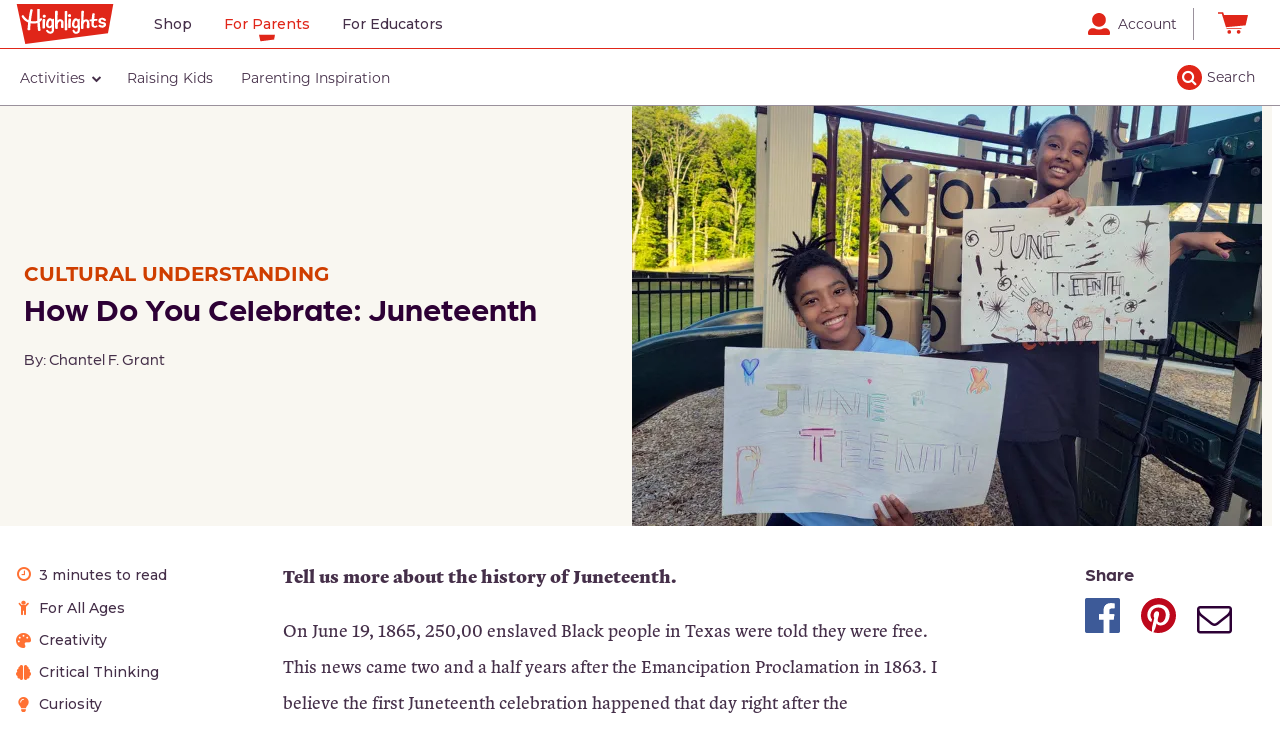

--- FILE ---
content_type: text/html; charset=UTF-8
request_url: https://parents.highlights.com/index.php/how-do-you-celebrate-juneteenth
body_size: 12690
content:
<!DOCTYPE html>
<html lang="en" dir="ltr" prefix="og: https://ogp.me/ns#">
  <head>
    <meta charset="utf-8" />
<meta name="description" content="Looking for ways to explain what Juneteenth is, and how to celebrate Juneteenth with your family? Highlights has got you covered with what the true meaning of the Juneteenth holiday is." />
<link rel="canonical" href="https://parents.highlights.com/index.php/how-do-you-celebrate-juneteenth" />
<meta property="og:type" content="Article" />
<meta property="og:url" content="https://parents.highlights.com/index.php/how-do-you-celebrate-juneteenth" />
<meta property="og:title" content="How Do You Celebrate: Juneteenth | Highlights for Children" />
<meta property="og:description" content="Tell us more about the history of Juneteenth.On June 19, 1865, 250,00 enslaved Black people in Texas were told they were free. This news came two and a half years after the Emancipation Proclamation in 1863. I believe the first Juneteenth celebration happened that day right after the announcement was made. This was a monumental event in American history. It is our nation’s 2nd Independence Day.I believe it is our responsibility to do all we can to share with our children a more accurate telling of our past." />
<meta property="og:image" content="https://parents.azureedge.net/sites/default/files/public/2023-05/Parenting0368-Juneteenth.jpg" />
<meta name="twitter:card" content="summary_large_image" />
<meta name="Generator" content="Drupal 10 (https://www.drupal.org)" />
<meta name="MobileOptimized" content="width" />
<meta name="HandheldFriendly" content="true" />
<meta name="viewport" content="width=device-width, initial-scale=1.0" />
<script type="application/ld+json">{
    "@context": "https://schema.org",
    "@graph": [
        {
            "@type": "Article",
            "headline": "How Do You Celebrate: Juneteenth",
            "image": {
                "@type": "ImageObject",
                "url": "//parents.azureedge.net/sites/default/files/public/2023-05/Parenting0368-Juneteenth.jpg"
            },
            "datePublished": "2023-05-16T16:11:11",
            "author": {
                "@type": "Person",
                "name": "Chantel F. Grant"
            },
            "publisher": {
                "@type": "Organization",
                "name": "Highlights for Children"
            }
        }
    ]
}</script>
<link rel="icon" href="//parents.azureedge.net/themes/custom/highlights_parents/favicon.ico" type="image/vnd.microsoft.icon" />

    <title>How Do You Celebrate: Juneteenth | Highlights for Children</title>
    <link rel="stylesheet" media="all" href="/sites/default/files/public/css/css_GPcLdS_iZKGLfX6sMB6-STd31oVoXTR9UbBZwecIM_s.css?delta=0&amp;language=en&amp;theme=highlights_parents&amp;include=eJw1jVEOwyAMQy_E4EhTChnNFAjCdBs7_aqifdjysz8clYAZNgK7uHJhgDLjz9XSuVnnkPrRSD096bOKar2QypfdLnnXUwP3Rp3rQMhqG-kNY6rU7AonofAQHdx9pDbEqsPE4LLuX8JvhMt9sXQo_wC-nDzs" />
<link rel="stylesheet" media="all" href="/sites/default/files/public/css/css_wMWCsckDboZZTbyQPSEzO92T7EKUTElxLOvjri5V918.css?delta=1&amp;language=en&amp;theme=highlights_parents&amp;include=eJw1jVEOwyAMQy_E4EhTChnNFAjCdBs7_aqifdjysz8clYAZNgK7uHJhgDLjz9XSuVnnkPrRSD096bOKar2QypfdLnnXUwP3Rp3rQMhqG-kNY6rU7AonofAQHdx9pDbEqsPE4LLuX8JvhMt9sXQo_wC-nDzs" />
<link rel="stylesheet" media="all" href="https://fonts.googleapis.com/css?family=Montserrat:300,300i,400,400i,500,500i,700,700i" />
<link rel="stylesheet" media="all" href="https://use.typekit.net/oiu7xwe.css" />
<link rel="stylesheet" media="all" href="/sites/default/files/public/css/css_2clV_85VdFB9t-wpYTt-AgVmDia40Jx5DovxmAdiMMU.css?delta=4&amp;language=en&amp;theme=highlights_parents&amp;include=eJw1jVEOwyAMQy_E4EhTChnNFAjCdBs7_aqifdjysz8clYAZNgK7uHJhgDLjz9XSuVnnkPrRSD096bOKar2QypfdLnnXUwP3Rp3rQMhqG-kNY6rU7AonofAQHdx9pDbEqsPE4LLuX8JvhMt9sXQo_wC-nDzs" />

    <script type="application/json" data-drupal-selector="drupal-settings-json">{"path":{"baseUrl":"\/index.php\/","pathPrefix":"","currentPath":"node\/404","currentPathIsAdmin":false,"isFront":false,"currentLanguage":"en"},"pluralDelimiter":"\u0003","suppressDeprecationErrors":true,"gtag":{"tagId":"","consentMode":false,"otherIds":[],"events":[],"additionalConfigInfo":[]},"ajaxPageState":{"libraries":"[base64]","theme":"highlights_parents","theme_token":null},"ajaxTrustedUrl":{"form_action_p_pvdeGsVG5zNF_XLGPTvYSKCf43t8qZYSwcfZl2uzM":true,"\/index.php\/search":true},"gtm":{"tagId":null,"settings":{"data_layer":"dataLayer","include_environment":false},"tagIds":["GTM-N76B"]},"clientside_validation_jquery":{"validate_all_ajax_forms":2,"force_validate_on_blur":false,"force_html5_validation":false,"messages":{"required":"This field is required.","remote":"Please fix this field.","email":"Please enter a valid email address.","url":"Please enter a valid URL.","date":"Please enter a valid date.","dateISO":"Please enter a valid date (ISO).","number":"Please enter a valid number.","digits":"Please enter only digits.","equalTo":"Please enter the same value again.","maxlength":"Please enter no more than {0} characters.","minlength":"Please enter at least {0} characters.","rangelength":"Please enter a value between {0} and {1} characters long.","range":"Please enter a value between {0} and {1}.","max":"Please enter a value less than or equal to {0}.","min":"Please enter a value greater than or equal to {0}.","step":"Please enter a multiple of {0}."}},"statistics":{"data":{"nid":"404"},"url":"\/core\/modules\/statistics\/statistics.php"},"csp":{"nonce":"R0Xmvg4uJ7AqY7iUDXxLqQ"},"user":{"uid":0,"permissionsHash":"0310dc83ed0471913802a74df5506361b4c282f25d7ae1e741b00aeadd06a6bf"}}</script>
<script src="/sites/default/files/public/js/js_UsxRdSc4kHTXJWejVD2WJzQqGhmCv0aKNt4UVDEVDkk.js?scope=header&amp;delta=0&amp;language=en&amp;theme=highlights_parents&amp;include=eJxtTu0KwyAMfCGrjySZhpiSqTNpWd9-jg3GSn_ckfuAXBLGasoZ4w7CGYxbjetjw3GEtPvP5b8ZOmqNBKMBBZp01h5WeP6bd1eYikyYxg7j_S6QtBvIonYIV7pqcC0IedE0uJs6tblMjZOGPLYO4n_OC7c7TWY"></script>
<script src="/modules/contrib/google_tag/js/gtag.js?t99oib"></script>
<script src="/modules/contrib/google_tag/js/gtm.js?t99oib"></script>
<script src="https://try.abtasty.com/7f19d1580c9fccda3f8c1c85eb3c0d52.js"></script>

  </head>
  <body id='main_content' class="path-node page-node-type-article">
    <noscript><iframe src="https://www.googletagmanager.com/ns.html?id=GTM-N76B"
                  height="0" width="0" style="display:none;visibility:hidden"></iframe></noscript>

      <div class="dialog-off-canvas-main-canvas" data-off-canvas-main-canvas>
    <div class="layout-container">

  <header role="banner">
      <div class="region region-header">
    <div id="block-skiplinks" class="block block-hfc-header block-skip-links">
  
    
      <a href='#main-content' class='skip-links button-small button-raisin button-primary'>Skip to main content</a>
  </div>
<div id="block-globalnav" class="block block-hfc-header block-global-nav">
  
    
      
                <nav class="navbar" id="global-nav">
                    <div class="global-nav-container">
                        <div class="nav-left">
                            <div class="global-nav-logo nav-item">
                                <a href="https://shop.highlights.com">
                                    <img class="global-logo" src="/themes/custom/highlights_parents/images/highlights-logo.svg" alt="Home">
                                </a>
                            </div>
                            <div class="global-nav-links nav-item">
                                <ul class="global-nav-links-list">
                                    <li class="nav-item nav-link">
                                        <a href="https://shop.highlights.com" data-linklocation="global nav" data-clicklocation="Shop">Shop</a>
                                    </li><li class="nav-item nav-link">
                                        <a href="https://parents.highlights.com" data-linklocation="global nav" data-clicklocation="For Parents">For Parents</a>
                                    </li><li class="nav-item nav-link">
                                        <a href="https://shop.highlights.com/foreducators" data-linklocation="global nav" data-clicklocation="For Educators">For Educators</a>
                                    </li>
                                </ul>
                            </div>
                        </div>
                        <div class="nav-right">
                            <div class="search-mobile">
                                <button type="button" title="search">
                                    <i class="fa fa-search" aria-hidden="true"></i>
                                </button>
                            </div>
                            <div class="account-checkout">
                                <div id="account" class="nav-item nav-link">
                                    <a href="https://account.highlights.com" data-linklocation="global nav" data-clicklocation="Account">
                                        <img class="account-icon" src="/themes/custom/highlights_parents/images/account.svg" alt="Account">
                                        <span class="account-text">Account</span>
                                    </a>
                                </div><div id="hfc-checkout" class="nav-item nav-link">
                                    <a href="https://shop.highlights.com/checkout/cart" data-linklocation="global nav" data-clicklocation="Cart">
                                        <img class="checkout-icon" src="/themes/custom/highlights_parents/images/cart.svg" alt="Cart">
                                    </a>
                                </div>
                            </div>
                        </div>
                    </div>
                </nav>
            
  </div>
<div id="block-parentsnav" class="block block-hfc-header block-parents-nav">
  
    
      <nav class="navbar" id="primary-nav">
                       <div class="primary-nav-mobile-toggle">
                        <i class="fa fa-bars fa-2" aria-hidden="true"></i><i class="fa fa-times fa-2" aria-hidden="true"></i>
                       </div>
                       <div class="primary-nav-main"><div class="views-element-container"><div class="view view-primary-navigation view-id-primary_navigation view-display-id-block_1 js-view-dom-id-cc085dedc58ed034eaf13007872637f5e163615e2a70c4262e57841c992419d7">
  
    
      <div class="view-header">
      <div class="views-infinite-scroll-header"></div>

    </div>
      
      <div class="view-content">
      <div class="item-list">
  
  <ul>

          <li class="drawer-primary-item">
<div>
      <a data-linklocation="top nav row" data-clicklocation="Activities" class="primary-nav-top" href="/activities">
            <div class="field field--name-name field--type-string field--label-hidden field__item">Activities</div>
      <i class="fa fa-chevron-down fa-1" aria-hidden="true"></i><i class="fa fa-times fa-1" aria-hidden="true"></i><i class="fa fa-chevron-right fa-1" aria-hidden="true"></i></a>
    <div class="primary-nav-drawer">
      <div class="mobile-drawer-header">
        <a href="#"><i class="fa fa-chevron-left fa-1" aria-hidden="true"></i>Back</a>
        
            <div class="field field--name-name field--type-string field--label-hidden field__item">Activities</div>
      
      </div>
      <div class="item-list"><ul><li><div class="primary-nav-level-2"><a href="/activities"><div class="link-title-container"><span><span class="linktext">All Activities</span></span></div>
</a></div>
</li><li><div class="primary-nav-level-2"><a href="/activities/arts-crafts"><div class="link-title-container"><span><span class="linktext">Arts &amp; Crafts</span></span></div>
</a></div>
</li><li><div class="primary-nav-level-2"><a href="/activities/games"><div class="link-title-container"><span><span class="linktext">Games</span></span></div>
</a></div>
</li><li><div class="primary-nav-level-2"><a href="/activities/outdoor-play"><div class="link-title-container"><span><span class="linktext">Outdoor Play</span></span></div>
</a></div>
</li><li><div class="primary-nav-level-2"><a href="/activities/painting-coloring"><div class="link-title-container"><span><span class="linktext">Painting &amp; Coloring</span></span></div>
</a></div>
</li><li><div class="primary-nav-level-2"><a href="/activities/printables"><div class="link-title-container"><span><span class="linktext">Printables</span></span></div>
</a></div>
</li><li><div class="primary-nav-level-2"><a href="/activities/recipes"><div class="link-title-container"><span><span class="linktext">Recipes</span></span></div>
</a></div>
</li><li><div class="primary-nav-level-2"><a href="/activities/science-experiments"><div class="link-title-container"><span><span class="linktext">Science Experiments</span></span></div>
</a></div>
</li></ul></div>
              <a class="primary-nav-top-nav-ad" href="https://shop.highlights.com" data-ganame="" data-gaposition="Activities"></a>
          </div>
  </div>
</li>
          <li class="drawer-primary-item">
<div>
      <a data-linklocation="top nav row" data-clicklocation="Raising Kids" class="primary-nav-top" href="/raising-kids">
            <div class="field field--name-name field--type-string field--label-hidden field__item">Raising Kids</div>
      </a>
  </div>
</li>
          <li class="drawer-primary-item">
<div>
      <a data-linklocation="top nav row" data-clicklocation="Parenting Inspiration" class="primary-nav-top" href="/parenting-inspiration">
            <div class="field field--name-name field--type-string field--label-hidden field__item">Parenting Inspiration</div>
      </a>
  </div>
</li>
    
  </ul>

</div>

    </div>
  
          </div>
</div>
</div>
                    </nav>
                    <div class="nav-overlay"></div>
  </div>
<div class="views-exposed-form block block-views block-views-exposed-filter-blocksearch-view-block-1" data-drupal-selector="views-exposed-form-search-view-block-1" id="block-exposedformsearch-viewblock-1" style="display: none">
  <div class="views-exposed-filter-block-mobile-widget">Refine Results</div>
  <div class="views-exposed-filter-block-inner-wrapper">
    
        
          <form action="/index.php/search" method="get" id="views-exposed-form-search-view-block-1" accept-charset="UTF-8">
  <div class="form--inline clearfix">
  <div class="js-form-item form-item js-form-type-textfield form-type-textfield js-form-item-search form-item-search">
      <label for="edit-search">Search Results</label>
        <input aria-label="Search" data-drupal-selector="edit-search" data-msg-maxlength="This field has a maximum length of 128." type="text" id="edit-search" name="search" value="" size="30" maxlength="128" class="form-text" />

        </div>
<div data-drupal-selector="edit-actions" class="form-actions js-form-wrapper form-wrapper" id="edit-actions"><input class="button-blue button js-form-submit form-submit" value="" data-drupal-selector="edit-submit-search-view" type="submit" id="edit-submit-search-view" />
</div>

</div>

</form>

        <a class="views-exposed-filter-block-mobile-menu-done">Done</a>
  </div>
  <button type="button" class="views-exposed-filter-block-menu-x"><i class="fa fa-times-circle-o" aria-hidden="true"></i></button>
</div>
<div class="search-input-trigger show-desktop">Search</div>

  </div>

  </header>

  
  

  

  

  

  <main role="main">
    <a id="main-content" tabindex="-1"></a>
    <div class="layout-content">
        <div class="region region-content">
    <div data-drupal-messages-fallback class="hidden"></div><div id="block-mainpagecontent-2" class="block block-system block-system-main-block">
  
    
      
<article class="node node--type-article node--promoted node--view-mode-full theme-">
  <div class="node__content clearfix">
    <div class="full-width">
      <div class="top-section top">
        <div class="left">
          <div class="container">
            
            <div class="field field--name-field-primary-subcategory field--type-entity-reference field--label-hidden field__item">Cultural Understanding</div>
      
            <h1><span class="field field--name-title field--type-string field--label-hidden">How Do You Celebrate: Juneteenth</span>
</h1>
            <span class="author">By: Chantel F. Grant</span>
          </div>
        </div>
        <div class="right">
          
            <div class="field field--name-field-media-image field--type-entity-reference field--label-hidden field__item">    <picture>
                  <source srcset="//parents.azureedge.net/sites/default/files/public/styles/3_2_x_large_630x420_webp/public/2023-05/Parenting0368-Juneteenth.jpg.webp?itok=TNtp3aMA 1x" media="all and (min-width: 75em)" type="image/webp" width="630" height="420"/>
              <source srcset="//parents.azureedge.net/sites/default/files/public/styles/3_2_large_420x280_/public/2023-05/Parenting0368-Juneteenth.jpg.webp?itok=rESpAkXT 1x" media="all and (min-width: 62em) and (max-width: 74.99em)" type="image/webp" width="420" height="280"/>
              <source srcset="//parents.azureedge.net/sites/default/files/public/styles/3_2_med_300x200_/public/2023-05/Parenting0368-Juneteenth.jpg.webp?itok=dIGvsTlB 1x" media="all and (min-width: 48em) and (max-width: 61.99em)" type="image/webp" width="300" height="200"/>
              <source srcset="//parents.azureedge.net/sites/default/files/public/styles/3_2_large_420x280_/public/2023-05/Parenting0368-Juneteenth.jpg.webp?itok=rESpAkXT 1x" media="all and (max-width: 47.99em)" type="image/webp" width="420" height="280"/>
                  <img loading="eager" width="630" height="420" src="//parents.azureedge.net/sites/default/files/public/styles/3_2_x_large_630x420_/public/2023-05/Parenting0368-Juneteenth.jpg?itok=7irLyyAg" alt="Two teen Black girls hold colorful signs that say Juneteenth on them." />

  </picture>

</div>
      
        </div>
      </div>
    </div>
    <div class="top-section">
      <div><!-- Here for spacing --></div>
      <div class="credits">
              </div>
    </div>
    <div class="main-section">
      <div class="left-column">
        <div class="time-taken">3 minutes to read</div>
                <div class="age-range">For All Ages</div>
                
      <div class="field field--name-field-skills field--type-entity-reference field--label-hidden field__items">
              <div class="field__item"><div>
  
            <div class="field field--name-field-nav-icon-image field--type-image field--label-hidden field__item">  <img loading="lazy" src="//parents.azureedge.net/sites/default/files/public/2022-05/creativity-palette.png" width="30" height="30" alt="" />

</div>
      
  <span>
            <div class="field field--name-name field--type-string field--label-hidden field__item">Creativity</div>
      </span>
</div>
</div>
              <div class="field__item"><div>
  
            <div class="field field--name-field-nav-icon-image field--type-image field--label-hidden field__item">  <img loading="lazy" src="//parents.azureedge.net/sites/default/files/public/2022-05/critical-thinking-brain.png" width="30" height="30" alt="" />

</div>
      
  <span>
            <div class="field field--name-name field--type-string field--label-hidden field__item">Critical Thinking</div>
      </span>
</div>
</div>
              <div class="field__item"><div>
  
            <div class="field field--name-field-nav-icon-image field--type-image field--label-hidden field__item">  <img loading="lazy" src="//parents.azureedge.net/sites/default/files/public/2022-05/curiosity-lightbulb.png" width="30" height="30" alt="" />

</div>
      
  <span>
            <div class="field field--name-name field--type-string field--label-hidden field__item">Curiosity</div>
      </span>
</div>
</div>
              <div class="field__item"><div>
  
            <div class="field field--name-field-nav-icon-image field--type-image field--label-hidden field__item">  <img loading="lazy" src="//parents.azureedge.net/sites/default/files/public/2022-05/social-emotional-heart.png" width="30" height="30" alt="" />

</div>
      
  <span>
            <div class="field field--name-name field--type-string field--label-hidden field__item">Social Emotional</div>
      </span>
</div>
</div>
          </div>
  
        <div id="in-this-article">
        </div>
      </div>
      <div class="center-column">
        <div class="mobile-nav-share">
          <button class="button-blue-secondary open-side-nav">In This Article</button>
          <button class="button-blue-secondary show-mobile-only button-share">Share</button>
        </div>
        
            <div class="clearfix text-formatted field field--name-body field--type-text-with-summary field--label-hidden field__item"><p><strong>Tell us more about the history of Juneteenth.</strong></p><p>On June 19, 1865, 250,00 enslaved Black people in Texas were told they were free. This news came two and a half years after the Emancipation Proclamation in 1863. I believe the first Juneteenth celebration happened that day right after the announcement was made. This was a monumental event in American history.&nbsp; It is our nation’s 2nd Independence Day.</p><blockquote><p>I believe it is our responsibility to do all we can to share with our children a more accurate telling of our past.</p></blockquote><p><strong>What are your favorite memories of your Juneteenth celebrations as a child?</strong></p><p>I didn’t grow up celebrating Juneteenth. The holiday wasn’t mentioned in any school or church I attended. I learned about Juneteenth 10 years ago when I went to a picnic with my co-worker. It was such an uplifting event. There was food and music and dancing and lots of laughter and sharing. I couldn’t wait to begin my own Juneteenth traditions.&nbsp;</p><p><strong>What is the most meaningful Juneteenth tradition that your family observes?</strong></p><p>Learning together. My husband and I believe it is our responsibility to do all we can to share with our children a more accurate telling of our past. That means the learning never stops. We learn through listening to our elders, singing songs forged in the slave fields, reading books, listening to lectures, reciting poetry and participating in hard conversations. We learn about Black businesses we can support and the enslaved people that worked the land our home is built on. We commit the entire month of June to learning about the thousands of men, women and children who helped build this nation. We learn to give thanks as well as to be encouraged. We invite everyone in our community to join us.&nbsp;</p><article class="media media--type-image media--view-mode-default">
  
      
  <div class="field field--name-field-media-image field--type-image field--label-visually_hidden">
    <div class="field__label visually-hidden">Image</div>
              <div class="field__item">  <img loading="lazy" src="//parents.azureedge.net/sites/default/files/public/styles/large/public/2023-05/Juneteenth1.jpg?itok=u80EYaaE" width="266" height="400" alt="A girl draws a Juneteenth sign, celebrating Black independence." class="image-style-large">


</div>
          </div>

  </article>
<p><strong>Tell us about your Juneteenth holiday celebration and preparations.&nbsp;</strong></p><p>My girls love hanging stars throughout our house for Juneteenth. For them, the stars honor the slaves in Texas and symbolize a beacon of light that helps guide the way.&nbsp;</p><p>We enjoy waking up early in the morning to begin cooking. We turn the music up loud and start prepping the sweet potato pies, collard greens, potato salad and barbecue while dancing and singing to the Jackson Five, Anita Baker, Stevie Wonder and Lauryn Hill. Uncle David’s pound cake is a must have at our celebrations. This five-spice cake recipe has been in my family for over 79 years. It is delicious and worth every pound it will put on you! For Juneteenth, we dye the cake red to symbolize Black resilience and joy. &nbsp;</p><p>About four years ago we started a neighborhood Book Swap &amp; Talk. People share books written by African American writers. Inside the book cover is the name and number of the book owner. After a person reads the book, they contact the owner to set up a tea/coffee date to discuss it. This has been a great way for neighbors to get to know one another.</p><article class="media media--type-image media--view-mode-default">
  
      
  <div class="field field--name-field-media-image field--type-image field--label-visually_hidden">
    <div class="field__label visually-hidden">Image</div>
              <div class="field__item">  <img loading="lazy" src="//parents.azureedge.net/sites/default/files/public/styles/large/public/2023-05/Juneteenth2.jpg?itok=8yCJgk_O" width="319" height="480" alt="A smiling girl hangs colorful stars to celebrate Juneteenth." class="image-style-large">


</div>
          </div>

  </article>
<p><strong>What would you like other families to know about the Juneteenth holiday?</strong></p><p>Our past truly matters. Each one of our lives has been shaped by the landscape of the past. When we deny ourselves the privilege to walk that landscape, we make it impossible for healing to happen and hope stays hidden. Hope is everything. Juneteenth is a great day to bear witness to our children about what we imagine freedom to look like. Celebrating Juneteenth as a family helps us raise children who will continue doing the necessary work of forging this more perfect union.</p></div>
      
        <div class="author-teaser">
          
            <div class="field field--name-field-published-author field--type-entity-reference field--label-hidden field__item">
<article class="node node--type-author node--promoted node--view-mode-teaser">
 
  <div class="node__content">
    <div class="author-group">
      
            <div class="field field--name-field-headshot field--type-entity-reference field--label-hidden field__item">  <img loading="lazy" src="//parents.azureedge.net/sites/default/files/public/styles/1_1_medium_95x95_/public/2022-05/GenericAuthorPhoto.png.webp?itok=8RUQVHcA" width="95" height="95" alt="Author Photo" class="image-style-_-1-medium-95x95-" />


</div>
      
      <div class="author-title">By: <span class="field field--name-title field--type-string field--label-hidden">Chantel F. Grant</span>
</div>
    </div>
    
            <div class="clearfix text-formatted field field--name-field-bio field--type-text-long field--label-hidden field__item"><p>Chantel F. Grant is an editor at Highlights, mom, and a very good friend. As an Army-brat, she has lived around the world and has had the pleasure of experiencing other cultures and meeting interesting people. She enjoys exposing her children to as many people and places as she can, either by book or by plane. Children are her mission field. She serves as Children’s Ministry Director at her church and is an ER Safe Haven home for foster care children. When she isn’t working you will find her researching plant-based recipes, reading a good book, and volunteering at her local maker-to-market store, Ten Thousand Villages.</p></div>
      
  </div>

</article>
</div>
      
        </div>
          <div class="related-content">
            <div class="views-element-container block block-views block-views-blockrelated-content-related-content-activities" id="block-views-block-related-content-related-content-activities">
  
      <h2>Related Activities</h2>
    
      <div><div class="view view-related-content view-id-related_content view-display-id-related_content_activities js-view-dom-id-b515c0ecaffa0da0ff1ce271b6d38fe91d1809560e32c07d4637d571e3aa1c8f">
  
    
      
      <div class="view-content">
          <div class="tile-desktop-small tile-tablet-small tile-mobile-small views-row">

<article class="node node--type-activity-text node--promoted node--view-mode-teaser clearfix">
  <a href="/fun-sidewalk-chalk-game-all-ages">
    <div class="node__content clearfix">
      <div class="image-container">
        
            <div class="field field--name-field-media-image field--type-entity-reference field--label-hidden field__item">    <img loading="lazy" srcset="//parents.azureedge.net/sites/default/files/public/styles/3_2_x_small_120x80_/public/2022-05/Parenting0126_001.jpg.webp?itok=_0yIfgkW 120w, //parents.azureedge.net/sites/default/files/public/styles/3_2_small_174x116_/public/2022-05/Parenting0126_001.jpg.webp?itok=Oxyk1BPH 174w, //parents.azureedge.net/sites/default/files/public/styles/3_2_med_300x200_/public/2022-05/Parenting0126_001.jpg.webp?itok=yYmIBIYI 300w, //parents.azureedge.net/sites/default/files/public/styles/3_2_large_420x280_/public/2022-05/Parenting0126_001.jpg.webp?itok=Eaxs8wNo 420w, //parents.azureedge.net/sites/default/files/public/styles/3_2_x_large_630x420_webp/public/2022-05/Parenting0126_001.jpg.webp?itok=maJ884Dw 630w" sizes="(max-width: 64em) 97vw, 50vw" width="630" height="420" src="//parents.azureedge.net/sites/default/files/public/styles/3_2_x_large_630x420_/public/2022-05/Parenting0126_001.jpg?itok=Bm8LWXI_" alt="A small plastic bottle cap, stick of chalk and small ball sit below a chalk line drawn on the pavement." />


</div>
      
      </div>
      <div class="tile-info">
          <div class="tile-cat ga-cat" data-cat="Outdoor Play">
            <div class="field field--name-field-primary-subcategory field--type-entity-reference field--label-hidden field__item">Outdoor Play</div>
      </div>
          <div class="title-blurb ga-name" data-name="A Fun Sidewalk Chalk Game For All Ages"><span class="field field--name-title field--type-string field--label-hidden">A Fun Sidewalk Chalk Game For All Ages</span>
</div>
      </div>
    </div>
  </a>
</article>

</div>
    <div class="tile-desktop-small tile-tablet-small tile-mobile-small views-row">

<article class="node node--type-activity-text node--promoted node--view-mode-teaser clearfix">
  <a href="/printable-teacher-thank-you-card">
    <div class="node__content clearfix">
      <div class="image-container">
        
            <div class="field field--name-field-media-image field--type-entity-reference field--label-hidden field__item">    <img loading="lazy" srcset="//parents.azureedge.net/sites/default/files/public/styles/3_2_x_small_120x80_/public/2022-07/Parenting0162_01.jpg.webp?itok=2vYffOqJ 120w, //parents.azureedge.net/sites/default/files/public/styles/3_2_small_174x116_/public/2022-07/Parenting0162_01.jpg.webp?itok=a-ULQj7n 174w, //parents.azureedge.net/sites/default/files/public/styles/3_2_med_300x200_/public/2022-07/Parenting0162_01.jpg.webp?itok=j_m2T0rn 300w, //parents.azureedge.net/sites/default/files/public/styles/3_2_large_420x280_/public/2022-07/Parenting0162_01.jpg.webp?itok=ARiupxjZ 420w, //parents.azureedge.net/sites/default/files/public/styles/3_2_x_large_630x420_webp/public/2022-07/Parenting0162_01.jpg.webp?itok=f9w9MusS 630w" sizes="(max-width: 64em) 97vw, 50vw" width="630" height="420" src="//parents.azureedge.net/sites/default/files/public/styles/3_2_x_large_630x420_/public/2022-07/Parenting0162_01.jpg?itok=lSpyuoj3" alt="A printable thank-you card for kids to color and give." />


</div>
      
      </div>
      <div class="tile-info">
          <div class="tile-cat ga-cat" data-cat="Printables">
            <div class="field field--name-field-primary-subcategory field--type-entity-reference field--label-hidden field__item">Printables</div>
      </div>
          <div class="title-blurb ga-name" data-name="Printable Teacher Thank You Card"><span class="field field--name-title field--type-string field--label-hidden">Printable Teacher Thank You Card</span>
</div>
      </div>
    </div>
  </a>
</article>

</div>
    <div class="tile-desktop-small tile-tablet-small tile-mobile-small views-row">

<article class="node node--type-activity-text node--promoted node--view-mode-teaser clearfix">
  <a href="/printable-animal-finger-puppets">
    <div class="node__content clearfix">
      <div class="image-container">
        
            <div class="field field--name-field-media-image field--type-entity-reference field--label-hidden field__item">    <img loading="lazy" srcset="//parents.azureedge.net/sites/default/files/public/styles/3_2_x_small_120x80_/public/2022-07/Parenting0220_01.jpg.webp?itok=J-rOBNuH 120w, //parents.azureedge.net/sites/default/files/public/styles/3_2_small_174x116_/public/2022-07/Parenting0220_01.jpg.webp?itok=9G7vjFf_ 174w, //parents.azureedge.net/sites/default/files/public/styles/3_2_med_300x200_/public/2022-07/Parenting0220_01.jpg.webp?itok=24ZwYaV1 300w, //parents.azureedge.net/sites/default/files/public/styles/3_2_large_420x280_/public/2022-07/Parenting0220_01.jpg.webp?itok=CbgP7Uv7 420w, //parents.azureedge.net/sites/default/files/public/styles/3_2_x_large_630x420_webp/public/2022-07/Parenting0220_01.jpg.webp?itok=biHa3dnc 630w" sizes="(max-width: 64em) 97vw, 50vw" width="630" height="420" src="//parents.azureedge.net/sites/default/files/public/styles/3_2_x_large_630x420_/public/2022-07/Parenting0220_01.jpg?itok=lk1uofJi" alt="Animal finger puppet printable" />


</div>
      
      </div>
      <div class="tile-info">
          <div class="tile-cat ga-cat" data-cat="Recipes">
            <div class="field field--name-field-primary-subcategory field--type-entity-reference field--label-hidden field__item">Recipes</div>
      </div>
          <div class="title-blurb ga-name" data-name="Printable Animal Finger Puppets"><span class="field field--name-title field--type-string field--label-hidden">Printable Animal Finger Puppets</span>
</div>
      </div>
    </div>
  </a>
</article>

</div>

    </div>
  
          </div>
</div>

  </div>

            <a class="button button-blue" href="/activities">All Activities</a>
          </div>
          <div class="related-content">
            <div class="views-element-container block block-views block-views-blockrelated-content-related-content-articles" id="block-views-block-related-content-related-content-articles">
  
      <h2>Related Articles by Topic</h2>
    
      <div><div class="view view-related-content view-id-related_content view-display-id-related_content_articles js-view-dom-id-6c3972cee4e1772e542d2b564023a915fc8166be8807c7d9974ff4dfc1d53fb4">
  
    
      
      <div class="view-content">
          <div class="tile-desktop-small tile-tablet-small tile-mobile-small views-row">

<article class="node node--type-article node--promoted node--view-mode-teaser clearfix">
  <a href="/21-easy-community-service-ideas-kids">
    <div class="node__content clearfix">
      <div class="image-container">
        
            <div class="field field--name-field-media-image field--type-entity-reference field--label-hidden field__item">    <img loading="lazy" srcset="//parents.azureedge.net/sites/default/files/public/styles/3_2_x_small_120x80_/public/2022-05/Parenting0023_001.jpg.webp?itok=P_sUAtVE 120w, //parents.azureedge.net/sites/default/files/public/styles/3_2_small_174x116_/public/2022-05/Parenting0023_001.jpg.webp?itok=KsNZ2R3I 174w, //parents.azureedge.net/sites/default/files/public/styles/3_2_med_300x200_/public/2022-05/Parenting0023_001.jpg.webp?itok=yeSjAlAd 300w, //parents.azureedge.net/sites/default/files/public/styles/3_2_large_420x280_/public/2022-05/Parenting0023_001.jpg.webp?itok=rLAIoL4F 420w, //parents.azureedge.net/sites/default/files/public/styles/3_2_x_large_630x420_webp/public/2022-05/Parenting0023_001.jpg.webp?itok=h0tjHc9r 630w" sizes="(max-width: 64em) 97vw, 50vw" width="630" height="420" src="//parents.azureedge.net/sites/default/files/public/styles/3_2_x_large_630x420_/public/2022-05/Parenting0023_001.jpg?itok=O00icE87" alt="A child and an adult holding a giant cabbage in a community garden." />


</div>
      
      </div>
      <div class="tile-info">
          <div class="tile-cat ga-cat" data-cat="Social &amp; Emotional Development">
            <div class="field field--name-field-primary-subcategory field--type-entity-reference field--label-hidden field__item">Social &amp; Emotional Development</div>
      </div>
          <div class="title-blurb ga-name" data-name="21 Easy Community Service Ideas for Kids"><span class="field field--name-title field--type-string field--label-hidden">21 Easy Community Service Ideas for Kids</span>
</div>
      </div>
    </div>
  </a>
</article>

</div>
    <div class="tile-desktop-small tile-tablet-small tile-mobile-small views-row">

<article class="node node--type-article node--promoted node--view-mode-teaser clearfix">
  <a href="/how-do-you-celebrate-one-familys-celebration-asian-pacific-american-heritage-month-helps-connect">
    <div class="node__content clearfix">
      <div class="image-container">
        
            <div class="field field--name-field-media-image field--type-entity-reference field--label-hidden field__item">    <img loading="lazy" srcset="//parents.azureedge.net/sites/default/files/public/styles/3_2_x_small_120x80_/public/2022-05/Parenting0145_001.jpg.webp?itok=Enfw2J1f 120w, //parents.azureedge.net/sites/default/files/public/styles/3_2_small_174x116_/public/2022-05/Parenting0145_001.jpg.webp?itok=RTHtKzLi 174w, //parents.azureedge.net/sites/default/files/public/styles/3_2_med_300x200_/public/2022-05/Parenting0145_001.jpg.webp?itok=pEC5tdUd 300w, //parents.azureedge.net/sites/default/files/public/styles/3_2_large_420x280_/public/2022-05/Parenting0145_001.jpg.webp?itok=cP1ANTOE 420w, //parents.azureedge.net/sites/default/files/public/styles/3_2_x_large_630x420_webp/public/2022-05/Parenting0145_001.jpg.webp?itok=RNVbYvVD 630w, //parents.azureedge.net/sites/default/files/public/styles/3_2_xx_large_900x600_webp/public/2022-05/Parenting0145_001.jpg.webp?itok=5aHxyLGr 900w, //parents.azureedge.net/sites/default/files/public/styles/3_2_huge_1260x840_webp/public/2022-05/Parenting0145_001.jpg.webp?itok=pLXEyNej 1260w" sizes="(max-width: 64em) 97vw, 50vw" width="630" height="420" src="//parents.azureedge.net/sites/default/files/public/styles/3_2_x_large_630x420_/public/2022-05/Parenting0145_001.jpg?itok=Ehuf6G9P" alt="People trying writing Chinese characters with traditional ink and brushes." />


</div>
      
      </div>
      <div class="tile-info">
          <div class="tile-cat ga-cat" data-cat="Cultural Understanding">
            <div class="field field--name-field-primary-subcategory field--type-entity-reference field--label-hidden field__item">Cultural Understanding</div>
      </div>
          <div class="title-blurb ga-name" data-name="How Do You Celebrate: One family’s celebration of Asian Pacific American Heritage Month Helps Connect Them to Their Chinese Heritage"><span class="field field--name-title field--type-string field--label-hidden">How Do You Celebrate: One family’s celebration of Asian Pacific American Heritage Month Helps Connect Them to Their Chinese Heritage</span>
</div>
      </div>
    </div>
  </a>
</article>

</div>
    <div class="tile-desktop-small tile-tablet-small tile-mobile-small views-row">

<article class="node node--type-article node--promoted node--view-mode-teaser clearfix">
  <a href="/dear-highlights-podcast-one-family-discusses-their-permanent-vacation">
    <div class="node__content clearfix">
      <div class="image-container">
        
            <div class="field field--name-field-media-image field--type-entity-reference field--label-hidden field__item">    <img loading="lazy" srcset="//parents.azureedge.net/sites/default/files/public/styles/3_2_x_small_120x80_/public/2022-09/Parenting0313_01.jpg.webp?itok=0khNuBuB 120w, //parents.azureedge.net/sites/default/files/public/styles/3_2_small_174x116_/public/2022-09/Parenting0313_01.jpg.webp?itok=YM6qvyQa 174w, //parents.azureedge.net/sites/default/files/public/styles/3_2_med_300x200_/public/2022-09/Parenting0313_01.jpg.webp?itok=U5a_ORXa 300w, //parents.azureedge.net/sites/default/files/public/styles/3_2_large_420x280_/public/2022-09/Parenting0313_01.jpg.webp?itok=r7exJWNl 420w, //parents.azureedge.net/sites/default/files/public/styles/3_2_x_large_630x420_webp/public/2022-09/Parenting0313_01.jpg.webp?itok=WUPmXTve 630w, //parents.azureedge.net/sites/default/files/public/styles/3_2_xx_large_900x600_webp/public/2022-09/Parenting0313_01.jpg.webp?itok=NEmVBMhZ 724w" sizes="(max-width: 64em) 97vw, 50vw" width="630" height="420" src="//parents.azureedge.net/sites/default/files/public/styles/3_2_x_large_630x420_/public/2022-09/Parenting0313_01.jpg?itok=Zs7PPvct" alt="Recreational vehicle at sunset with parent and child holding hands in sillouette. " />


</div>
      
      </div>
      <div class="tile-info">
          <div class="tile-cat ga-cat" data-cat="Social &amp; Emotional Development">
            <div class="field field--name-field-primary-subcategory field--type-entity-reference field--label-hidden field__item">Social &amp; Emotional Development</div>
      </div>
          <div class="title-blurb ga-name" data-name="Dear Highlights Podcast: One Family Discusses Their “Permanent Vacation”"><span class="field field--name-title field--type-string field--label-hidden">Dear Highlights Podcast: One Family Discusses Their “Permanent Vacation”</span>
</div>
      </div>
    </div>
  </a>
</article>

</div>

    </div>
  
          </div>
</div>

  </div>

            <a class="button button-blue" href="/raising-kids">All Articles</a>
          </div>
      </div>
      <div class="right-column">
        <div class="share-wrapper">
          <div class="share-title">Share</div>
          <div class="share-buttons">
            <a class="fb-share" href="#">
              <img class="facebook-icon" src="/themes/custom/highlights_parents/images/FB-Fill.svg" alt="Facebook">
            </a>
            <a class="pn-share" href="https://www.pinterest.com/pin/create/button/" data-pin-do="buttonBookmark" data-pin-custom="true">
              <img class="pinterest-icon" src="/themes/custom/highlights_parents/images/Pinterest.svg" alt="Pinterest">
            </a>
            <a title="email" aria-label="Email Us" class="mail-share-link" href="">
              <i class="fa fa-envelope-o" aria-hidden="true"></i>
            </a>
          </div>
        </div>
      </div>
    </div>
  </div>
</article>

  </div>



<div id="block-hfcpageads" class="block block-hfc-page-ads marketing-block">



              <div class='marketing-banner image-align-right' data-promotion-id='Marketing Asset' data-bg-color='' >
          <a href="https://shop.highlights.com/email-sign-up">
        <span class="link-area"></span>
      </a>
        <div class='banner-image'>
      
            <div class="field field--name-field-banner-image field--type-entity-reference field--label-hidden field__item">  <img alt="Parent and child laughing" loading="lazy" src="//parents.azureedge.net/sites/default/files/public/2022-07/email-collect-image-desktop.png" width="685" height="399" />

</div>
      
    </div>
    <div class='banner-content ga-name ga-cat' data-cat="" data-name="Email Signup">
      
            <div class="field field--name-field-banner-heading field--type-string field--label-hidden field__item">We&#039;ve got even more to share!</div>
      
      
      
            <div class="field field--name-field-banner-description field--type-string-long field--label-hidden field__item">Subscribe to our emails for the latest content, savings and experiences to help kids be their best selves. Sign up today for 20% off your next Highlights.com order!</div>
      
              <button class="button marketing-button button-blue-secondary">
          
            <div class="field field--name-field-button-link field--type-link field--label-hidden field__item"><a href="https://shop.highlights.com/email-sign-up">Sign Up</a></div>
      
        </button>
          </div>
  </div>
</div>

  </div>

    </div>
    
    
  </main>

      <footer role="contentinfo">
        <div class="region region-footer">
    <div id="block-footer" class="block block-hfc-footer block-footer">
  
    
      <div id="footer-row-navigation" class="footer-row">
                  <div class="footer-column">
                    <div class="footer-logo"><img src="/themes/custom/highlights_parents/images/highlights-logo.svg" alt="Highlights Logo" /></div>
                    <div class="footer-email-signup">
                      <p class="footer-signup-title">We've got even more to share.</p>
                      <p class="footer-signup-subtitle">Sign up for Highlights emails to get exclusive offers, discounts and more</p>
                      <div class="footer-signup-inputs"><form class="emailsignup-form" data-drupal-selector="emailsignup-form" action="/index.php/how-do-you-celebrate-juneteenth" method="post" id="emailsignup-form" accept-charset="UTF-8">
  <div class="js-form-item form-item js-form-type-email form-type-email js-form-item-email-address form-item-email-address form-no-label">
      <label for="edit-email-address" class="visually-hidden">Your email address.</label>
        <input placeholder="Enter your email address" data-drupal-selector="edit-email-address" data-msg-email="Your email address. does not contain a valid email." data-msg-maxlength="Your email address. field has a maximum length of 254." type="email" id="edit-email-address" name="email_address" value="" size="60" maxlength="254" class="form-email" />

        </div>
<div class="form-actions"><input class="button-green button button--primary js-form-submit form-submit" data-drupal-selector="edit-submit" type="submit" id="edit-submit" name="op" value="" />
</div><input autocomplete="off" data-drupal-selector="form-pqzks2se3xpp0kwiknstotla6vspkbdxsjb3yaqq0ss" type="hidden" name="form_build_id" value="form-pQZKs2se3XpP0kWIKNstotLA6vSpKbDXsJb3YAQQ0Ss" />
<input data-drupal-selector="edit-emailsignup-form" type="hidden" name="form_id" value="emailsignup_form" />

</form>
<div class="sms-block">
                      <p class="footer-signup-subtitle">SIGN UP FOR TEXT MESSAGES*</p>
            <form class="sms-signup-form" data-drupal-selector="sms-signup-form" action="/index.php/how-do-you-celebrate-juneteenth" method="post" id="sms-signup-form" accept-charset="UTF-8">
  <div class="js-form-item form-item js-form-type-tel form-type-tel js-form-item-phone-number form-item-phone-number form-no-label">
      <label for="edit-phone-number" class="visually-hidden">SIGN UP FOR TEXT MESSAGES*</label>
        <input placeholder="XXX-XXX-XXXX" data-drupal-selector="edit-phone-number" data-msg-maxlength="SIGN UP FOR TEXT MESSAGES* field has a maximum length of 128." type="tel" id="edit-phone-number" name="phone_number" value="" size="30" maxlength="128" class="form-tel" />

        </div>
<div class="form-actions"><input class="button-green button button--primary js-form-submit form-submit" data-drupal-selector="edit-submit" type="submit" id="edit-submit--2" name="op" value="" />
</div><input autocomplete="off" data-drupal-selector="form-zb8girnyu25rm2izrf-jlqmc-9zegcktic7zhm7jt68" type="hidden" name="form_build_id" value="form-Zb8gIrNYU25Rm2izRf_JLQmC_9ZeGcKtiC7ZHM7Jt68" />
<input data-drupal-selector="edit-sms-signup-form" type="hidden" name="form_id" value="sms_signup_form" />

</form>
<p class="footer-sms-disclaimer">*By signing up for texts, you agree to receive automated recurring SMS marketing messages from HIGHLIGHTS and accept our <a target="_blank" href="https://highlights-for-children.myklpages.com/p/mobile-terms-of-service">TERMS</a> &amp; <a target="_blank" href="https://shop.highlights.com/privacy-policy">PRIVACY POLICY.</a> Consent is not a condition of purchase. Messaging &amp; data rates may apply.</p>
            </div></div>
                    </div>
                  </div>
                  <div class="footer-column no-pad">
                    <div class="footer-navlinks-container"><div class="views-element-container"><div class="view view-footer-list view-id-footer_list view-display-id-default js-view-dom-id-abf7a348700ac5286f0a42e2327d175121c03c5f9a175d3ed0f48ef84fa16da4">
  
    
      
      <div class="view-content">
      <div class="footer-list-group">
  <button aria-expanded="false" class="footer-list-parent hide-tablet hide-desktop">About Us</button>
  <div class="footer-list-parent hide-mobile">About Us</div>
  
    <div class="footer-list-child">  
    <a href="https://shop.highlights.com/corporate/our-mission" data-linklocation="footer nav" data-clicklocation="about us" data-clickmenu="why highlights">Why Highlights</a>
  </div>
    
    <div class="footer-list-child">  
    <a href="https://shop.highlights.com/corporate/our-story" data-linklocation="footer nav" data-clicklocation="about us" data-clickmenu="our story">Our Story</a>
  </div>
    
    <div class="footer-list-child">  
    <a href="https://shop.highlights.com/corporate/careers" data-linklocation="footer nav" data-clicklocation="about us" data-clickmenu="join our team">Join Our Team</a>
  </div>
    
    <div class="footer-list-child">  
    <a href="https://shop.highlights.com/corporate/partners" data-linklocation="footer nav" data-clicklocation="about us" data-clickmenu="partner with us">Partner With Us</a>
  </div>
    
    <div class="footer-list-child">  
    <a href="https://shop.highlights.com/corporate/news" data-linklocation="footer nav" data-clicklocation="about us" data-clickmenu="highlights news">Highlights News</a>
  </div>
  </div>
<div class="footer-list-group">
  <button aria-expanded="false" class="footer-list-parent hide-tablet hide-desktop">Support</button>
  <div class="footer-list-parent hide-mobile">Support</div>
  
    <div class="footer-list-child">  
    <a href="https://account.highlights.com/" data-linklocation="footer nav" data-clicklocation="support" data-clickmenu="my account">My Account</a>
  </div>
    
    <div class="footer-list-child">  
    <a href="https://account.highlights.com/" data-linklocation="footer nav" data-clicklocation="support" data-clickmenu="manage subscriptions">Manage Subscriptions</a>
  </div>
    
    <div class="footer-list-child">  
    <a href="https://shop.highlights.com/communication-preferences" data-linklocation="footer nav" data-clicklocation="support" data-clickmenu="communication preferences">Communication Preferences</a>
  </div>
    
    <div class="footer-list-child">  
    <a href="https://shop.highlights.com/faq" data-linklocation="footer nav" data-clicklocation="support" data-clickmenu="faqs">FAQs</a>
  </div>
    
    <div class="footer-list-child">  
    <a href="https://shop.highlights.com/customer-service/" data-linklocation="footer nav" data-clicklocation="support" data-clickmenu="customer support">Customer Support</a>
  </div>
    
    <div class="footer-list-child">  
    <a href="https://highlights-for-children.myklpages.com/p/mobile-terms-of-service" data-linklocation="footer nav" data-clicklocation="support" data-clickmenu="sms terms">SMS Terms</a>
  </div>
  </div>
<div class="footer-list-group">
  <button aria-expanded="false" class="footer-list-parent hide-tablet hide-desktop">Resources</button>
  <div class="footer-list-parent hide-mobile">Resources</div>
  
    <div class="footer-list-child">  
    <a href="https://parents.highlights.com/" data-linklocation="footer nav" data-clicklocation="resources" data-clickmenu="parent resources">Parent Resources</a>
  </div>
    
    <div class="footer-list-child">  
    <a href="https://www.highlightskids.com/" data-linklocation="footer nav" data-clicklocation="resources" data-clickmenu="online kids games">Online Kids Games</a>
  </div>
    
    <div class="footer-list-child">  
    <a href="https://shop.highlights.com/gift-announcements" data-linklocation="footer nav" data-clicklocation="resources" data-clickmenu="print gift announcements">Print Gift Announcements</a>
  </div>
  </div>
<div class="footer-list-group">
  <button aria-expanded="false" class="footer-list-parent hide-tablet hide-desktop">Family of Companies</button>
  <div class="footer-list-parent hide-mobile">Family of Companies</div>
  
    <div class="footer-list-child">  
    <a href="https://earlylearning.highlights.com" data-linklocation="footer nav" data-clicklocation="family of companies" data-clickmenu="highlights early learning">Highlights Early Learning</a>
  </div>
    
    <div class="footer-list-child">  
    <a href="https://www.zaner-bloser.com/" data-linklocation="footer nav" data-clicklocation="family of companies" data-clickmenu="zaner-bloser, inc.">Zaner-Bloser, Inc.</a>
  </div>
  </div>

    </div>
  
          </div>
</div>
</div><div id="footer-row-contact" class="footer-row footer-row-2">
                  <div class="footer-column">
                    <div>
                      <p class="footer-faux-heading">Connect with Us</p>
                    </div>
                    <div class="footer-socialicon-row">
                      <ul class="footer-social-list">
                        <li class="footer-social-icon footer-social-icon-facebook"><a href="https://www.facebook.com/HighlightsforChildren" class="footer-social" target="_blank" title="facebook"></a></li>
                        <li class="footer-social-icon footer-social-icon-insta"><a href="https://instagram.com/highlightsforchildren" class="footer-social" target="_blank" title="instagram"></a></li>
                        <li class="footer-social-icon footer-social-icon-youtube"><a href="https://www.youtube.com/user/HighlightsMagazine" class="footer-social" target="_blank" title="youtube"></a></li>
                        <li class="footer-social-icon footer-social-icon-pinterest"><a href="https://pinterest.com/funwithapurpose" class="footer-social" target="_blank" title="pinterest"></a></li>
                        <li class="footer-social-icon footer-social-icon-linkedin"><a href="https://www.linkedin.com/company/highlights-for-children?trk=top_nav_home" class="footer-social" target="_blank" title="linkedin"></a></li>
                      </ul>
                      <div class="myhighlightskid-container" style="margin-top:12px;">
                        <img src="/themes/custom/highlights_parents/images/MyHighlightsKid.svg" alt="#MyHighlightsKid" />
                      </div>
                    </div>
                  </div>
                  <div class="footer-column">
                    <div>
                      <p class="footer-faux-heading">Download Our Apps</p>
                    </div>
                    <div class="footer-apps-row">
                        <a id="footer-playstore" class="footer-store-link" href="https://play.google.com/store/apps/dev?id=6957842755751332836" title="Google Play Store Link" target="_blank">
                          <img src="/themes/custom/highlights_parents/images/google-play.svg" alt="Play Store Link" />
                        </a>
                         <a id="footer-appstore" class="footer-store-link" href="https://itunes.apple.com/us/developer/highlights-for-children-inc./id567496442?uo=8&at=10lSuS&uo=8&at=10lSuS" target="_blank" title="Apple App Store">
                          <img src="/themes/custom/highlights_parents/images/app-store.svg" alt="App Store Link" />
                         </a>
                    </div>
                  </div>
                  <div class="footer-column">
                    <div>
                      <p class="footer-faux-heading">Our Guarantee</p>
                    </div>
                    <div class="">
                      <p id="footer-guarantee">
                       Your satisfaction is 100% guaranteed by Highlights.  You never pay for a product you and your child don't absolutely love.
                      </p>
                    </div>
                  </div>
                </div>
</div>
                </div><div id="footer-row-legal" class="footer-row top-hr footer-shape-bg">
                  <div class="footer-column">
                    <div class="legal-links">
                      <div><a href="https://shop.highlights.com/privacy-policy">Privacy Policy</a></div>
                      <div><a href="https://shop.highlights.com/terms-of-use">Terms of Use</a></div>
                      <div><a href="https://highlights-for-children.myklpages.com/p/mobile-terms-of-service">SMS Terms</a></div>
                      <div><a href="https://shop.highlights.com/trademark-information">Trademark</a></div>
                      <div><a href="https://shop.highlights.com/corporate/accessibility">Accessibility</a></div>
                    </div>
                    <div class="footer-copyright-text">
                      <p id="footer-hfc-copyright">&copy;2026 Highlights for Children, Inc. All rights reserved.  Use of this site signifies your agreement to the terms of use.  HIGHLIGHTS, HIGH FIVE, HIGH FIVE BILING&Uuml;E, HIDDEN PICTURES, LET'S GROW, and FUN WITH A PURPOSE are trademarks and copyrights of Highlights for Children, Inc.</p>
                    </div>
                  </div>
                </div>
            
  </div>

  </div>

    </footer>
  
</div>
  </div>

    
    <script src="/sites/default/files/public/js/js_WdD_-K9gvyTTjyP7IWjGzAS6RIyUWeXFPEo2Gf--xhE.js?scope=footer&amp;delta=0&amp;language=en&amp;theme=highlights_parents&amp;include=eJxtTu0KwyAMfCGrjySZhpiSqTNpWd9-jg3GSn_ckfuAXBLGasoZ4w7CGYxbjetjw3GEtPvP5b8ZOmqNBKMBBZp01h5WeP6bd1eYikyYxg7j_S6QtBvIonYIV7pqcC0IedE0uJs6tblMjZOGPLYO4n_OC7c7TWY"></script>
<script src="https://cdn.jsdelivr.net/npm/jquery-validation@1.17.0/dist/jquery.validate.min.js"></script>
<script src="/sites/default/files/public/js/js_RvuOor76MHzKcW4j4J9gz_tT5ihUnfkqnJLK4n9YjnI.js?scope=footer&amp;delta=2&amp;language=en&amp;theme=highlights_parents&amp;include=eJxtTu0KwyAMfCGrjySZhpiSqTNpWd9-jg3GSn_ckfuAXBLGasoZ4w7CGYxbjetjw3GEtPvP5b8ZOmqNBKMBBZp01h5WeP6bd1eYikyYxg7j_S6QtBvIonYIV7pqcC0IedE0uJs6tblMjZOGPLYO4n_OC7c7TWY"></script>
<script src="https://assets.pinterest.com/js/pinit_main.js"></script>
<script src="/sites/default/files/public/js/js_Z1Qb2VfNGaUdMdjtvRv15dMUfuEsZ551-2rstJLN5EY.js?scope=footer&amp;delta=4&amp;language=en&amp;theme=highlights_parents&amp;include=eJxtTu0KwyAMfCGrjySZhpiSqTNpWd9-jg3GSn_ckfuAXBLGasoZ4w7CGYxbjetjw3GEtPvP5b8ZOmqNBKMBBZp01h5WeP6bd1eYikyYxg7j_S6QtBvIonYIV7pqcC0IedE0uJs6tblMjZOGPLYO4n_OC7c7TWY"></script>

  </body>
</html>


--- FILE ---
content_type: text/css
request_url: https://parents.highlights.com/sites/default/files/public/css/css_wMWCsckDboZZTbyQPSEzO92T7EKUTElxLOvjri5V918.css?delta=1&language=en&theme=highlights_parents&include=eJw1jVEOwyAMQy_E4EhTChnNFAjCdBs7_aqifdjysz8clYAZNgK7uHJhgDLjz9XSuVnnkPrRSD096bOKar2QypfdLnnXUwP3Rp3rQMhqG-kNY6rU7AonofAQHdx9pDbEqsPE4LLuX8JvhMt9sXQo_wC-nDzs
body_size: 45630
content:
/* @license MIT https://github.com/necolas/normalize.css/blob/3.0.3/LICENSE.md */
html{font-family:sans-serif;-ms-text-size-adjust:100%;-webkit-text-size-adjust:100%;}body{margin:0;}article,aside,details,figcaption,figure,footer,header,hgroup,main,menu,nav,section,summary{display:block;}audio,canvas,progress,video{display:inline-block;vertical-align:baseline;}audio:not([controls]){display:none;height:0;}[hidden],template{display:none;}a{background-color:transparent;}a:active,a:hover{outline:0;}abbr[title]{border-bottom:1px dotted;}b,strong{font-weight:bold;}dfn{font-style:italic;}h1{font-size:2em;margin:0.67em 0;}mark{background:#ff0;color:#000;}small{font-size:80%;}sub,sup{font-size:75%;line-height:0;position:relative;vertical-align:baseline;}sup{top:-0.5em;}sub{bottom:-0.25em;}img{border:0;}svg:not(:root){overflow:hidden;}figure{margin:1em 40px;}hr{box-sizing:content-box;height:0;}pre{overflow:auto;}code,kbd,pre,samp{font-family:monospace,monospace;font-size:1em;}button,input,optgroup,select,textarea{color:inherit;font:inherit;margin:0;}button{overflow:visible;}button,select{text-transform:none;}button,html input[type="button"],input[type="reset"],input[type="submit"]{-webkit-appearance:button;cursor:pointer;}button[disabled],html input[disabled]{cursor:default;}button::-moz-focus-inner,input::-moz-focus-inner{border:0;padding:0;}input{line-height:normal;}input[type="checkbox"],input[type="radio"]{box-sizing:border-box;padding:0;}input[type="number"]::-webkit-inner-spin-button,input[type="number"]::-webkit-outer-spin-button{height:auto;}input[type="search"]{-webkit-appearance:textfield;box-sizing:content-box;}input[type="search"]::-webkit-search-cancel-button,input[type="search"]::-webkit-search-decoration{-webkit-appearance:none;}fieldset{border:1px solid #c0c0c0;margin:0 2px;padding:0.35em 0.625em 0.75em;}legend{border:0;padding:0;}textarea{overflow:auto;}optgroup{font-weight:bold;}table{border-collapse:collapse;border-spacing:0;}td,th{padding:0;}
@media (min--moz-device-pixel-ratio:0){summary{display:list-item;}}
/* @license GPL-2.0-or-later https://www.drupal.org/licensing/faq */
.action-links{margin:1em 0;padding:0;list-style:none;}[dir="rtl"] .action-links{margin-right:0;}.action-links li{display:inline-block;margin:0 0.3em;}.action-links li:first-child{margin-left:0;}[dir="rtl"] .action-links li:first-child{margin-right:0;margin-left:0.3em;}.button-action{display:inline-block;padding:0.2em 0.5em 0.3em;text-decoration:none;line-height:160%;}.button-action:before{margin-left:-0.1em;padding-right:0.2em;content:"+";font-weight:900;}[dir="rtl"] .button-action:before{margin-right:-0.1em;margin-left:0;padding-right:0;padding-left:0.2em;}
.breadcrumb{padding-bottom:0.5em;}.breadcrumb ol{margin:0;padding:0;}[dir="rtl"] .breadcrumb ol{margin-right:0;}.breadcrumb li{display:inline;margin:0;padding:0;list-style-type:none;}.breadcrumb li:before{content:" \BB ";}.breadcrumb li:first-child:before{content:none;}
.button,.image-button{margin-right:1em;margin-left:1em;}.button:first-child,.image-button:first-child{margin-right:0;margin-left:0;}
.collapse-processed > summary{padding-right:0.5em;padding-left:0.5em;}.collapse-processed > summary:before{float:left;width:1em;height:1em;content:"";background:url(/themes/contrib/classy/images/misc/menu-expanded.png) 0 100% no-repeat;}[dir="rtl"] .collapse-processed > summary:before{float:right;background-position:100% 100%;}.collapse-processed:not([open]) > summary:before{-ms-transform:rotate(-90deg);-webkit-transform:rotate(-90deg);transform:rotate(-90deg);background-position:25% 35%;}[dir="rtl"] .collapse-processed:not([open]) > summary:before{-ms-transform:rotate(90deg);-webkit-transform:rotate(90deg);transform:rotate(90deg);background-position:75% 35%;}
.container-inline label:after,.container-inline .label:after{content:":";}.form-type-radios .container-inline label:after,.form-type-checkboxes .container-inline label:after{content:"";}.form-type-radios .container-inline .form-type-radio,.form-type-checkboxes .container-inline .form-type-checkbox{margin:0 1em;}.container-inline .form-actions,.container-inline.form-actions{margin-top:0;margin-bottom:0;}
details{margin-top:1em;margin-bottom:1em;border:1px solid #ccc;}details > .details-wrapper{padding:0.5em 1.5em;}summary{padding:0.2em 0.5em;cursor:pointer;}
.exposed-filters .filters{float:left;margin-right:1em;}[dir="rtl"] .exposed-filters .filters{float:right;margin-right:0;margin-left:1em;}.exposed-filters .form-item{margin:0 0 0.1em 0;padding:0;}.exposed-filters .form-item label{float:left;width:10em;font-weight:normal;}[dir="rtl"] .exposed-filters .form-item label{float:right;}.exposed-filters .form-select{width:14em;}.exposed-filters .current-filters{margin-bottom:1em;}.exposed-filters .current-filters .placeholder{font-weight:bold;font-style:normal;}.exposed-filters .additional-filters{float:left;margin-right:1em;}[dir="rtl"] .exposed-filters .additional-filters{float:right;margin-right:0;margin-left:1em;}
.field__label{font-weight:bold;}.field--label-inline .field__label,.field--label-inline .field__items{float:left;}.field--label-inline .field__label,.field--label-inline > .field__item,.field--label-inline .field__items{padding-right:0.5em;}[dir="rtl"] .field--label-inline .field__label,[dir="rtl"] .field--label-inline .field__items{padding-right:0;padding-left:0.5em;}.field--label-inline .field__label::after{content:":";}
form .field-multiple-table{margin:0;}form .field-multiple-table .field-multiple-drag{width:30px;padding-right:0;}[dir="rtl"] form .field-multiple-table .field-multiple-drag{padding-left:0;}form .field-multiple-table .field-multiple-drag .tabledrag-handle{padding-right:0.5em;}[dir="rtl"] form .field-multiple-table .field-multiple-drag .tabledrag-handle{padding-right:0;padding-left:0.5em;}form .field-add-more-submit{margin:0.5em 0 0;}.form-item,.form-actions{margin-top:1em;margin-bottom:1em;}tr.odd .form-item,tr.even .form-item{margin-top:0;margin-bottom:0;}.form-composite > .fieldset-wrapper > .description,.form-item .description{font-size:0.85em;}label.option{display:inline;font-weight:normal;}.form-composite > legend,.label{display:inline;margin:0;padding:0;font-size:inherit;font-weight:bold;}.form-checkboxes .form-item,.form-radios .form-item{margin-top:0.4em;margin-bottom:0.4em;}.form-type-radio .description,.form-type-checkbox .description{margin-left:2.4em;}[dir="rtl"] .form-type-radio .description,[dir="rtl"] .form-type-checkbox .description{margin-right:2.4em;margin-left:0;}.marker{color:#e00;}.form-required:after{display:inline-block;width:6px;height:6px;margin:0 0.3em;content:"";vertical-align:super;background-image:url(/themes/contrib/classy/images/icons/ee0000/required.svg);background-repeat:no-repeat;background-size:6px 6px;}abbr.tabledrag-changed,abbr.ajax-changed{border-bottom:none;}.form-item input.error,.form-item textarea.error,.form-item select.error{border:2px solid red;}.form-item--error-message:before{display:inline-block;width:14px;height:14px;content:"";vertical-align:sub;background:url(/themes/contrib/classy/images/icons/e32700/error.svg) no-repeat;background-size:contain;}
.icon-help{padding:1px 0 1px 20px;background:url(/themes/contrib/classy/images/misc/help.png) 0 50% no-repeat;}[dir="rtl"] .icon-help{padding:1px 20px 1px 0;background-position:100% 50%;}.feed-icon{display:block;overflow:hidden;width:16px;height:16px;text-indent:-9999px;background:url(/themes/contrib/classy/images/misc/feed.svg) no-repeat;}
.form--inline .form-item{float:left;margin-right:0.5em;}[dir="rtl"] .form--inline .form-item{float:right;margin-right:0;margin-left:0.5em;}[dir="rtl"] .views-filterable-options-controls .form-item{margin-right:2%;}.form--inline .form-item-separator{margin-top:2.3em;margin-right:1em;margin-left:0.5em;}[dir="rtl"] .form--inline .form-item-separator{margin-right:0.5em;margin-left:1em;}.form--inline .form-actions{clear:left;}[dir="rtl"] .form--inline .form-actions{clear:right;}
.item-list .title{font-weight:bold;}.item-list ul{margin:0 0 0.75em 0;padding:0;}.item-list li{margin:0 0 0.25em 1.5em;padding:0;}[dir="rtl"] .item-list li{margin:0 1.5em 0.25em 0;}.item-list--comma-list{display:inline;}.item-list--comma-list .item-list__comma-list,.item-list__comma-list li,[dir="rtl"] .item-list--comma-list .item-list__comma-list,[dir="rtl"] .item-list__comma-list li{margin:0;}
button.link{margin:0;padding:0;cursor:pointer;border:0;background:transparent;font-size:1em;}label button.link{font-weight:bold;}
ul.inline,ul.links.inline{display:inline;padding-left:0;}[dir="rtl"] ul.inline,[dir="rtl"] ul.links.inline{padding-right:0;padding-left:15px;}ul.inline li{display:inline;padding:0 0.5em;list-style-type:none;}ul.links a.is-active{color:#000;}
ul.menu{margin-left:1em;padding:0;list-style:none outside;text-align:left;}[dir="rtl"] ul.menu{margin-right:1em;margin-left:0;text-align:right;}.menu-item--expanded{list-style-type:circle;list-style-image:url(/themes/contrib/classy/images/misc/menu-expanded.png);}.menu-item--collapsed{list-style-type:disc;list-style-image:url(/themes/contrib/classy/images/misc/menu-collapsed.png);}[dir="rtl"] .menu-item--collapsed{list-style-image:url(/themes/contrib/classy/images/misc/menu-collapsed-rtl.png);}.menu-item{margin:0;padding-top:0.2em;}ul.menu a.is-active{color:#000;}
.more-link{display:block;text-align:right;}[dir="rtl"] .more-link{text-align:left;}
.pager__items{clear:both;text-align:center;}.pager__item{display:inline;padding:0.5em;}.pager__item.is-active{font-weight:bold;}
tr.drag{background-color:#fffff0;}tr.drag-previous{background-color:#ffd;}body div.tabledrag-changed-warning{margin-bottom:0.5em;}
tr.selected td{background:#ffc;}td.checkbox,th.checkbox{text-align:center;}[dir="rtl"] td.checkbox,[dir="rtl"] th.checkbox{text-align:center;}
th.is-active img{display:inline;}td.is-active{background-color:#ddd;}
div.tabs{margin:1em 0;}ul.tabs{margin:0 0 0.5em;padding:0;list-style:none;}.tabs > li{display:inline-block;margin-right:0.3em;}[dir="rtl"] .tabs > li{margin-right:0;margin-left:0.3em;}.tabs a{display:block;padding:0.2em 1em;text-decoration:none;}.tabs a.is-active{background-color:#eee;}.tabs a:focus,.tabs a:hover{background-color:#f5f5f5;}
.form-textarea-wrapper textarea{display:block;box-sizing:border-box;width:100%;margin:0;}
.ui-dialog--narrow{max-width:500px;}@media screen and (max-width:600px){.ui-dialog--narrow{min-width:95%;max-width:95%;}}
.messages{padding:15px 20px 15px 35px;word-wrap:break-word;border:1px solid;border-width:1px 1px 1px 0;border-radius:2px;background:no-repeat 10px 17px;overflow-wrap:break-word;}[dir="rtl"] .messages{padding-right:35px;padding-left:20px;text-align:right;border-width:1px 0 1px 1px;background-position:right 10px top 17px;}.messages + .messages{margin-top:1.538em;}.messages__list{margin:0;padding:0;list-style:none;}.messages__item + .messages__item{margin-top:0.769em;}.messages--status{color:#325e1c;border-color:#c9e1bd #c9e1bd #c9e1bd transparent;background-color:#f3faef;background-image:url(/themes/contrib/classy/images/icons/73b355/check.svg);box-shadow:-8px 0 0 #77b259;}[dir="rtl"] .messages--status{margin-left:0;border-color:#c9e1bd transparent #c9e1bd #c9e1bd;box-shadow:8px 0 0 #77b259;}.messages--warning{color:#734c00;border-color:#f4daa6 #f4daa6 #f4daa6 transparent;background-color:#fdf8ed;background-image:url(/themes/contrib/classy/images/icons/e29700/warning.svg);box-shadow:-8px 0 0 #e09600;}[dir="rtl"] .messages--warning{border-color:#f4daa6 transparent #f4daa6 #f4daa6;box-shadow:8px 0 0 #e09600;}.messages--error{color:#a51b00;border-color:#f9c9bf #f9c9bf #f9c9bf transparent;background-color:#fcf4f2;background-image:url(/themes/contrib/classy/images/icons/e32700/error.svg);box-shadow:-8px 0 0 #e62600;}[dir="rtl"] .messages--error{border-color:#f9c9bf transparent #f9c9bf #f9c9bf;box-shadow:8px 0 0 #e62600;}.messages--error p.error{color:#a51b00;}
.node--unpublished{background-color:#fff4f4;}
.progress__track{border-color:#b3b3b3;border-radius:10em;background-color:#f2f1eb;background-image:-webkit-linear-gradient(#e7e7df,#f0f0f0);background-image:linear-gradient(#e7e7df,#f0f0f0);box-shadow:inset 0 1px 3px hsla(0,0%,0%,0.16);}.progress__bar{height:16px;margin-top:-1px;margin-left:-1px;padding:0 1px;-webkit-transition:width 0.5s ease-out;transition:width 0.5s ease-out;-webkit-animation:animate-stripes 3s linear infinite;-moz-animation:animate-stripes 3s linear infinite;border:1px #07629a solid;border-radius:10em;background:#057ec9;background-image:-webkit-linear-gradient(top,rgba(0,0,0,0),rgba(0,0,0,0.15)),-webkit-linear-gradient(left top,#0094f0 0%,#0094f0 25%,#007ecc 25%,#007ecc 50%,#0094f0 50%,#0094f0 75%,#0094f0 100%);background-image:linear-gradient(to bottom,rgba(0,0,0,0),rgba(0,0,0,0.15)),linear-gradient(to right bottom,#0094f0 0%,#0094f0 25%,#007ecc 25%,#007ecc 50%,#0094f0 50%,#0094f0 75%,#0094f0 100%);background-size:40px 40px;}[dir="rtl"] .progress__bar{margin-right:-1px;margin-left:0;-webkit-animation-direction:reverse;-moz-animation-direction:reverse;animation-direction:reverse;}@media screen and (prefers-reduced-motion:reduce){.progress__bar{-webkit-transition:none;transition:none;-webkit-animation:none;-moz-animation:none;}}@-webkit-keyframes animate-stripes{0%{background-position:0 0,0 0;}100%{background-position:0 0,-80px 0;}}@-ms-keyframes animate-stripes{0%{background-position:0 0,0 0;}100%{background-position:0 0,-80px 0;}}@keyframes animate-stripes{0%{background-position:0 0,0 0;}100%{background-position:0 0,-80px 0;}}
.node--type-activity-text.node--view-mode-teaser,.node--type-activity.node--view-mode-teaser,.node--type-article.node--view-mode-teaser{line-height:0;width:100%}.node--type-activity-text.node--view-mode-teaser:hover .image-container,.node--type-activity.node--view-mode-teaser:hover .image-container,.node--type-article.node--view-mode-teaser:hover .image-container{text-decoration:none}.node--type-activity-text.node--view-mode-teaser:hover .image-container img,.node--type-activity.node--view-mode-teaser:hover .image-container img,.node--type-article.node--view-mode-teaser:hover .image-container img{transform:scale(1.02)}.node--type-activity-text.node--view-mode-teaser:hover .tile-info .tile-cat,.node--type-activity.node--view-mode-teaser:hover .tile-info .tile-cat,.node--type-article.node--view-mode-teaser:hover .tile-info .tile-cat{text-decoration:none;color:#fa4b00}.node--type-activity-text.node--view-mode-teaser:hover .tile-info .title-blurb,.node--type-activity.node--view-mode-teaser:hover .tile-info .title-blurb,.node--type-article.node--view-mode-teaser:hover .tile-info .title-blurb{text-decoration:underline;color:#0066b3}.node--type-activity-text.node--view-mode-teaser a,.node--type-activity.node--view-mode-teaser a,.node--type-article.node--view-mode-teaser a{text-decoration:none}.node--type-activity-text.node--view-mode-teaser .image-container,.node--type-activity.node--view-mode-teaser .image-container,.node--type-article.node--view-mode-teaser .image-container{overflow:hidden}.node--type-activity-text.node--view-mode-teaser .image-container img,.node--type-activity.node--view-mode-teaser .image-container img,.node--type-article.node--view-mode-teaser .image-container img{width:100%;transition:.3s ease-in-out;height:auto;aspect-ratio:3/2;-o-object-fit:cover;object-fit:cover}.node--type-activity-text.node--view-mode-teaser .tile-info,.node--type-activity.node--view-mode-teaser .tile-info,.node--type-article.node--view-mode-teaser .tile-info{background-color:#fff}.node--type-activity-text.node--view-mode-teaser .tile-info .tile-cat,.node--type-activity.node--view-mode-teaser .tile-info .tile-cat,.node--type-article.node--view-mode-teaser .tile-info .tile-cat{text-transform:uppercase;font-family:arboria,Montserrat,Verdana,sans-serif;font-weight:700;text-decoration:none;color:#cf3e00}.node--type-activity-text.node--view-mode-teaser .tile-info .title-blurb,.node--type-activity.node--view-mode-teaser .tile-info .title-blurb,.node--type-article.node--view-mode-teaser .tile-info .title-blurb{font-family:arboria,Montserrat,Verdana,sans-serif;font-weight:700;overflow:hidden;text-overflow:ellipsis;display:-webkit-box;-webkit-box-orient:vertical;text-decoration:none;color:#2d0035}@media only screen and (min-width:75em){.tile-desktop-large .node--type-activity-text.node--view-mode-teaser,.tile-desktop-large .node--type-activity.node--view-mode-teaser,.tile-desktop-large .node--type-article.node--view-mode-teaser{height:auto;position:relative;margin-bottom:55px}.tile-desktop-large .node--type-activity-text.node--view-mode-teaser .image-container,.tile-desktop-large .node--type-activity.node--view-mode-teaser .image-container,.tile-desktop-large .node--type-article.node--view-mode-teaser .image-container{width:100%;z-index:0}.tile-desktop-large .node--type-activity-text.node--view-mode-teaser .tile-info,.tile-desktop-large .node--type-activity.node--view-mode-teaser .tile-info,.tile-desktop-large .node--type-article.node--view-mode-teaser .tile-info{position:absolute;width:92%;left:4%;z-index:100;text-align:center;padding:12px 16px 24px;height:110px;bottom:-55px}.tile-desktop-large .node--type-activity-text.node--view-mode-teaser .tile-info .tile-cat,.tile-desktop-large .node--type-activity.node--view-mode-teaser .tile-info .tile-cat,.tile-desktop-large .node--type-article.node--view-mode-teaser .tile-info .tile-cat{font-size:12px;margin:0 auto 8px;padding-bottom:9px;line-height:18px}.tile-desktop-large .node--type-activity-text.node--view-mode-teaser .tile-info .title-blurb,.tile-desktop-large .node--type-activity.node--view-mode-teaser .tile-info .title-blurb,.tile-desktop-large .node--type-article.node--view-mode-teaser .tile-info .title-blurb{font-size:20px;line-height:25px;margin-top:-12px;-webkit-line-clamp:2}.tile-desktop-small .node--type-activity-text.node--view-mode-teaser,.tile-desktop-small .node--type-activity.node--view-mode-teaser,.tile-desktop-small .node--type-article.node--view-mode-teaser{min-height:107px}.tile-desktop-small .node--type-activity-text.node--view-mode-teaser .node__content,.tile-desktop-small .node--type-activity.node--view-mode-teaser .node__content,.tile-desktop-small .node--type-article.node--view-mode-teaser .node__content{display:flex}.tile-desktop-small .node--type-activity-text.node--view-mode-teaser .image-container,.tile-desktop-small .node--type-activity.node--view-mode-teaser .image-container,.tile-desktop-small .node--type-article.node--view-mode-teaser .image-container{width:80%}.tile-desktop-small .node--type-activity-text.node--view-mode-teaser .image-container img,.tile-desktop-small .node--type-activity.node--view-mode-teaser .image-container img,.tile-desktop-small .node--type-article.node--view-mode-teaser .image-container img{min-height:112px}.tile-desktop-small .node--type-activity-text.node--view-mode-teaser .tile-info,.tile-desktop-small .node--type-activity.node--view-mode-teaser .tile-info,.tile-desktop-small .node--type-article.node--view-mode-teaser .tile-info{padding:14px 8px 14px 14px;width:100%;background-color:#fff}.tile-desktop-small .node--type-activity-text.node--view-mode-teaser .tile-info .tile-cat,.tile-desktop-small .node--type-activity.node--view-mode-teaser .tile-info .tile-cat,.tile-desktop-small .node--type-article.node--view-mode-teaser .tile-info .tile-cat{font-size:10px;line-height:13px;padding-bottom:10px}.tile-desktop-small .node--type-activity-text.node--view-mode-teaser .tile-info .title-blurb,.tile-desktop-small .node--type-activity.node--view-mode-teaser .tile-info .title-blurb,.tile-desktop-small .node--type-article.node--view-mode-teaser .tile-info .title-blurb{font-size:16px;line-height:20px;margin-top:-6px;-webkit-line-clamp:3}}@media only screen and (max-width:47.9375em){.tile-mobile-large .node--type-activity-text.node--view-mode-teaser,.tile-mobile-large .node--type-activity.node--view-mode-teaser,.tile-mobile-large .node--type-article.node--view-mode-teaser{height:auto;position:relative;margin-bottom:55px}.tile-mobile-large .node--type-activity-text.node--view-mode-teaser .image-container,.tile-mobile-large .node--type-activity.node--view-mode-teaser .image-container,.tile-mobile-large .node--type-article.node--view-mode-teaser .image-container{width:100%;z-index:0}.tile-mobile-large .node--type-activity-text.node--view-mode-teaser .tile-info,.tile-mobile-large .node--type-activity.node--view-mode-teaser .tile-info,.tile-mobile-large .node--type-article.node--view-mode-teaser .tile-info{position:absolute;width:92%;left:4%;z-index:100;text-align:center;padding:12px 16px 24px;height:110px;bottom:-55px}.tile-mobile-large .node--type-activity-text.node--view-mode-teaser .tile-info .tile-cat,.tile-mobile-large .node--type-activity.node--view-mode-teaser .tile-info .tile-cat,.tile-mobile-large .node--type-article.node--view-mode-teaser .tile-info .tile-cat{font-size:12px;margin:0 auto 8px;padding-bottom:9px;line-height:18px}.tile-mobile-large .node--type-activity-text.node--view-mode-teaser .tile-info .title-blurb,.tile-mobile-large .node--type-activity.node--view-mode-teaser .tile-info .title-blurb,.tile-mobile-large .node--type-article.node--view-mode-teaser .tile-info .title-blurb{margin-top:-12px;-webkit-line-clamp:2;font-size:16px;line-height:1.5em}.tile-mobile-small .node--type-activity-text.node--view-mode-teaser,.tile-mobile-small .node--type-activity.node--view-mode-teaser,.tile-mobile-small .node--type-article.node--view-mode-teaser{min-height:107px}.tile-mobile-small .node--type-activity-text.node--view-mode-teaser .node__content,.tile-mobile-small .node--type-activity.node--view-mode-teaser .node__content,.tile-mobile-small .node--type-article.node--view-mode-teaser .node__content{display:flex}.tile-mobile-small .node--type-activity-text.node--view-mode-teaser .image-container img,.tile-mobile-small .node--type-activity.node--view-mode-teaser .image-container img,.tile-mobile-small .node--type-article.node--view-mode-teaser .image-container img{min-height:112px}.tile-mobile-small .node--type-activity-text.node--view-mode-teaser .tile-info,.tile-mobile-small .node--type-activity.node--view-mode-teaser .tile-info,.tile-mobile-small .node--type-article.node--view-mode-teaser .tile-info{padding:14px 8px 14px 14px;width:100%;background-color:#fff}.tile-mobile-small .node--type-activity-text.node--view-mode-teaser .tile-info .tile-cat,.tile-mobile-small .node--type-activity.node--view-mode-teaser .tile-info .tile-cat,.tile-mobile-small .node--type-article.node--view-mode-teaser .tile-info .tile-cat{font-size:10px;line-height:13px;padding-bottom:10px}.tile-mobile-small .node--type-activity-text.node--view-mode-teaser .tile-info .title-blurb,.tile-mobile-small .node--type-activity.node--view-mode-teaser .tile-info .title-blurb,.tile-mobile-small .node--type-article.node--view-mode-teaser .tile-info .title-blurb{font-size:16px;line-height:20px;margin-top:-6px;-webkit-line-clamp:3}.tile-mobile-small .node--type-activity-text.node--view-mode-teaser .image-container,.tile-mobile-small .node--type-activity.node--view-mode-teaser .image-container,.tile-mobile-small .node--type-article.node--view-mode-teaser .image-container{width:80%}}@media only screen and (max-width:64em) and (min-width:48em){.tile-tablet-large .node--type-activity-text.node--view-mode-teaser,.tile-tablet-large .node--type-activity.node--view-mode-teaser,.tile-tablet-large .node--type-article.node--view-mode-teaser{height:auto;position:relative;margin-bottom:55px}.tile-tablet-large .node--type-activity-text.node--view-mode-teaser .image-container,.tile-tablet-large .node--type-activity.node--view-mode-teaser .image-container,.tile-tablet-large .node--type-article.node--view-mode-teaser .image-container{width:100%;z-index:0}.tile-tablet-large .node--type-activity-text.node--view-mode-teaser .tile-info,.tile-tablet-large .node--type-activity.node--view-mode-teaser .tile-info,.tile-tablet-large .node--type-article.node--view-mode-teaser .tile-info{position:absolute;width:92%;left:4%;z-index:100;text-align:center;padding:12px 16px 24px;height:110px;bottom:-55px}.tile-tablet-large .node--type-activity-text.node--view-mode-teaser .tile-info .tile-cat,.tile-tablet-large .node--type-activity.node--view-mode-teaser .tile-info .tile-cat,.tile-tablet-large .node--type-article.node--view-mode-teaser .tile-info .tile-cat{font-size:12px;margin:0 auto 8px;padding-bottom:9px;line-height:18px}.tile-tablet-large .node--type-activity-text.node--view-mode-teaser .tile-info .title-blurb,.tile-tablet-large .node--type-activity.node--view-mode-teaser .tile-info .title-blurb,.tile-tablet-large .node--type-article.node--view-mode-teaser .tile-info .title-blurb{margin-top:-12px;-webkit-line-clamp:2;font-size:16px;line-height:1.5em}}@media only screen and (max-width:75em) and (min-width:64.0625em){.tile-tablet-h-large .node--type-activity-text.node--view-mode-teaser,.tile-tablet-h-large .node--type-activity.node--view-mode-teaser,.tile-tablet-h-large .node--type-article.node--view-mode-teaser{height:auto;position:relative;margin-bottom:55px}.tile-tablet-h-large .node--type-activity-text.node--view-mode-teaser .image-container,.tile-tablet-h-large .node--type-activity.node--view-mode-teaser .image-container,.tile-tablet-h-large .node--type-article.node--view-mode-teaser .image-container{width:100%;z-index:0}.tile-tablet-h-large .node--type-activity-text.node--view-mode-teaser .tile-info,.tile-tablet-h-large .node--type-activity.node--view-mode-teaser .tile-info,.tile-tablet-h-large .node--type-article.node--view-mode-teaser .tile-info{position:absolute;width:92%;left:4%;z-index:100;text-align:center;padding:12px 16px 24px;height:110px;bottom:-55px}.tile-tablet-h-large .node--type-activity-text.node--view-mode-teaser .tile-info .tile-cat,.tile-tablet-h-large .node--type-activity.node--view-mode-teaser .tile-info .tile-cat,.tile-tablet-h-large .node--type-article.node--view-mode-teaser .tile-info .tile-cat{font-size:12px;margin:0 auto 8px;padding-bottom:9px;line-height:18px}.tile-tablet-h-large .node--type-activity-text.node--view-mode-teaser .tile-info .title-blurb,.tile-tablet-h-large .node--type-activity.node--view-mode-teaser .tile-info .title-blurb,.tile-tablet-h-large .node--type-article.node--view-mode-teaser .tile-info .title-blurb{margin-top:-12px;-webkit-line-clamp:2;font-size:16px;line-height:1.5em}}@media only screen and (max-width:64em) and (min-width:48em){.tile-tablet-small .node--type-activity-text.node--view-mode-teaser,.tile-tablet-small .node--type-activity.node--view-mode-teaser,.tile-tablet-small .node--type-article.node--view-mode-teaser{min-height:107px}.tile-tablet-small .node--type-activity-text.node--view-mode-teaser .node__content,.tile-tablet-small .node--type-activity.node--view-mode-teaser .node__content,.tile-tablet-small .node--type-article.node--view-mode-teaser .node__content{display:flex}.tile-tablet-small .node--type-activity-text.node--view-mode-teaser .image-container,.tile-tablet-small .node--type-activity.node--view-mode-teaser .image-container,.tile-tablet-small .node--type-article.node--view-mode-teaser .image-container{width:80%}.tile-tablet-small .node--type-activity-text.node--view-mode-teaser .image-container img,.tile-tablet-small .node--type-activity.node--view-mode-teaser .image-container img,.tile-tablet-small .node--type-article.node--view-mode-teaser .image-container img{min-height:112px}.tile-tablet-small .node--type-activity-text.node--view-mode-teaser .tile-info,.tile-tablet-small .node--type-activity.node--view-mode-teaser .tile-info,.tile-tablet-small .node--type-article.node--view-mode-teaser .tile-info{padding:14px 8px 14px 14px;width:100%;background-color:#fff}.tile-tablet-small .node--type-activity-text.node--view-mode-teaser .tile-info .tile-cat,.tile-tablet-small .node--type-activity.node--view-mode-teaser .tile-info .tile-cat,.tile-tablet-small .node--type-article.node--view-mode-teaser .tile-info .tile-cat{font-size:10px;line-height:13px;padding-bottom:10px}.tile-tablet-small .node--type-activity-text.node--view-mode-teaser .tile-info .title-blurb,.tile-tablet-small .node--type-activity.node--view-mode-teaser .tile-info .title-blurb,.tile-tablet-small .node--type-article.node--view-mode-teaser .tile-info .title-blurb{font-size:16px;line-height:20px;margin-top:-6px;-webkit-line-clamp:3}}@media only screen and (max-width:75em) and (min-width:64.0625em){.tile-tablet-h-small .node--type-activity-text.node--view-mode-teaser,.tile-tablet-h-small .node--type-activity.node--view-mode-teaser,.tile-tablet-h-small .node--type-article.node--view-mode-teaser{min-height:107px}.tile-tablet-h-small .node--type-activity-text.node--view-mode-teaser .node__content,.tile-tablet-h-small .node--type-activity.node--view-mode-teaser .node__content,.tile-tablet-h-small .node--type-article.node--view-mode-teaser .node__content{display:flex}.tile-tablet-h-small .node--type-activity-text.node--view-mode-teaser .image-container,.tile-tablet-h-small .node--type-activity.node--view-mode-teaser .image-container,.tile-tablet-h-small .node--type-article.node--view-mode-teaser .image-container{width:80%}.tile-tablet-h-small .node--type-activity-text.node--view-mode-teaser .image-container img,.tile-tablet-h-small .node--type-activity.node--view-mode-teaser .image-container img,.tile-tablet-h-small .node--type-article.node--view-mode-teaser .image-container img{min-height:112px}.tile-tablet-h-small .node--type-activity-text.node--view-mode-teaser .tile-info,.tile-tablet-h-small .node--type-activity.node--view-mode-teaser .tile-info,.tile-tablet-h-small .node--type-article.node--view-mode-teaser .tile-info{padding:14px 8px 14px 14px;width:100%;background-color:#fff}.tile-tablet-h-small .node--type-activity-text.node--view-mode-teaser .tile-info .tile-cat,.tile-tablet-h-small .node--type-activity.node--view-mode-teaser .tile-info .tile-cat,.tile-tablet-h-small .node--type-article.node--view-mode-teaser .tile-info .tile-cat{font-size:10px;line-height:13px;padding-bottom:10px}.tile-tablet-h-small .node--type-activity-text.node--view-mode-teaser .tile-info .title-blurb,.tile-tablet-h-small .node--type-activity.node--view-mode-teaser .tile-info .title-blurb,.tile-tablet-h-small .node--type-article.node--view-mode-teaser .tile-info .title-blurb{font-size:16px;line-height:20px;margin-top:-6px;-webkit-line-clamp:3}}@media only screen and (min-width:75em){.tile-desktop-medium .node--type-activity-text.node--view-mode-teaser,.tile-desktop-medium .node--type-activity.node--view-mode-teaser,.tile-desktop-medium .node--type-article.node--view-mode-teaser{min-height:340px}.tile-desktop-medium .node--type-activity-text.node--view-mode-teaser .image-container,.tile-desktop-medium .node--type-activity.node--view-mode-teaser .image-container,.tile-desktop-medium .node--type-article.node--view-mode-teaser .image-container{display:block;width:100%}.tile-desktop-medium .node--type-activity-text.node--view-mode-teaser .tile-info,.tile-desktop-medium .node--type-activity.node--view-mode-teaser .tile-info,.tile-desktop-medium .node--type-article.node--view-mode-teaser .tile-info{display:block;padding:12px 12px 32px}.tile-desktop-medium .node--type-activity-text.node--view-mode-teaser .tile-info .tile-cat,.tile-desktop-medium .node--type-activity.node--view-mode-teaser .tile-info .tile-cat,.tile-desktop-medium .node--type-article.node--view-mode-teaser .tile-info .tile-cat{font-size:12px;line-height:18px}.tile-desktop-medium .node--type-activity-text.node--view-mode-teaser .tile-info .title-blurb,.tile-desktop-medium .node--type-activity.node--view-mode-teaser .tile-info .title-blurb,.tile-desktop-medium .node--type-article.node--view-mode-teaser .tile-info .title-blurb{margin-top:6px;font-size:20px;line-height:25px;-webkit-line-clamp:3}}@media only screen and (max-width:47.9375em){.tile-mobile-medium .node--type-activity-text.node--view-mode-teaser,.tile-mobile-medium .node--type-activity.node--view-mode-teaser,.tile-mobile-medium .node--type-article.node--view-mode-teaser{min-height:340px}.tile-mobile-medium .node--type-activity-text.node--view-mode-teaser .image-container,.tile-mobile-medium .node--type-activity.node--view-mode-teaser .image-container,.tile-mobile-medium .node--type-article.node--view-mode-teaser .image-container{display:block;width:100%}.tile-mobile-medium .node--type-activity-text.node--view-mode-teaser .tile-info,.tile-mobile-medium .node--type-activity.node--view-mode-teaser .tile-info,.tile-mobile-medium .node--type-article.node--view-mode-teaser .tile-info{display:block;padding:12px 12px 32px}.tile-mobile-medium .node--type-activity-text.node--view-mode-teaser .tile-info .tile-cat,.tile-mobile-medium .node--type-activity.node--view-mode-teaser .tile-info .tile-cat,.tile-mobile-medium .node--type-article.node--view-mode-teaser .tile-info .tile-cat{font-size:12px;line-height:18px}.tile-mobile-medium .node--type-activity-text.node--view-mode-teaser .tile-info .title-blurb,.tile-mobile-medium .node--type-activity.node--view-mode-teaser .tile-info .title-blurb,.tile-mobile-medium .node--type-article.node--view-mode-teaser .tile-info .title-blurb{margin-top:6px;-webkit-line-clamp:3;font-size:16px;line-height:1.5em}}@media only screen and (max-width:64em) and (min-width:48em){.tile-tablet-medium .node--type-activity-text.node--view-mode-teaser,.tile-tablet-medium .node--type-activity.node--view-mode-teaser,.tile-tablet-medium .node--type-article.node--view-mode-teaser{min-height:340px}.tile-tablet-medium .node--type-activity-text.node--view-mode-teaser .image-container,.tile-tablet-medium .node--type-activity.node--view-mode-teaser .image-container,.tile-tablet-medium .node--type-article.node--view-mode-teaser .image-container{display:block;width:100%}.tile-tablet-medium .node--type-activity-text.node--view-mode-teaser .tile-info,.tile-tablet-medium .node--type-activity.node--view-mode-teaser .tile-info,.tile-tablet-medium .node--type-article.node--view-mode-teaser .tile-info{display:block;padding:12px 12px 32px}.tile-tablet-medium .node--type-activity-text.node--view-mode-teaser .tile-info .tile-cat,.tile-tablet-medium .node--type-activity.node--view-mode-teaser .tile-info .tile-cat,.tile-tablet-medium .node--type-article.node--view-mode-teaser .tile-info .tile-cat{font-size:12px;line-height:18px}.tile-tablet-medium .node--type-activity-text.node--view-mode-teaser .tile-info .title-blurb,.tile-tablet-medium .node--type-activity.node--view-mode-teaser .tile-info .title-blurb,.tile-tablet-medium .node--type-article.node--view-mode-teaser .tile-info .title-blurb{margin-top:6px;font-size:20px;line-height:25px;-webkit-line-clamp:3}}@media only screen and (max-width:75em) and (min-width:64.0625em){.tile-tablet-h-medium .node--type-activity-text.node--view-mode-teaser,.tile-tablet-h-medium .node--type-activity.node--view-mode-teaser,.tile-tablet-h-medium .node--type-article.node--view-mode-teaser{min-height:340px}.tile-tablet-h-medium .node--type-activity-text.node--view-mode-teaser .image-container,.tile-tablet-h-medium .node--type-activity.node--view-mode-teaser .image-container,.tile-tablet-h-medium .node--type-article.node--view-mode-teaser .image-container{display:block;width:100%}.tile-tablet-h-medium .node--type-activity-text.node--view-mode-teaser .tile-info,.tile-tablet-h-medium .node--type-activity.node--view-mode-teaser .tile-info,.tile-tablet-h-medium .node--type-article.node--view-mode-teaser .tile-info{display:block;padding:12px 12px 32px}.tile-tablet-h-medium .node--type-activity-text.node--view-mode-teaser .tile-info .tile-cat,.tile-tablet-h-medium .node--type-activity.node--view-mode-teaser .tile-info .tile-cat,.tile-tablet-h-medium .node--type-article.node--view-mode-teaser .tile-info .tile-cat{font-size:12px;line-height:18px}.tile-tablet-h-medium .node--type-activity-text.node--view-mode-teaser .tile-info .title-blurb,.tile-tablet-h-medium .node--type-activity.node--view-mode-teaser .tile-info .title-blurb,.tile-tablet-h-medium .node--type-article.node--view-mode-teaser .tile-info .title-blurb{margin-top:6px;font-size:20px;line-height:25px;-webkit-line-clamp:3}}.button,.button-ghost,.button-ghost-pill,.button-primary,.button-primary-pill,.button-secondary,.button-secondary-pill,button{font-size:1em;line-height:1.5;padding:8px 16px;font-family:Montserrat,Verdana,sans-serif;transition:.3s;cursor:pointer;border-radius:4px;border:2px solid;font-weight:600}.button-ghost-pill:before,.button-ghost:before,.button-primary-pill:before,.button-primary:before,.button-secondary-pill:before,.button-secondary:before,.button:before,button:before{font-family:fontawesome;font-size:12px;margin-left:4px}.button-ghost-pill:after,.button-ghost:after,.button-primary-pill:after,.button-primary:after,.button-secondary-pill:after,.button-secondary:after,.button:after,button:after{font-family:fontawesome;font-size:12px;margin-right:4px}button:not(.primary){box-shadow:none}.button-tiny,[data-button-size=tiny]{font-size:.625em;line-height:1.333;padding:6px 8px}.button-small,[data-button-size=small]{font-size:.75em;line-height:1.2;padding:8px 16px}.button-small:before,[data-button-size=small]:before{font-size:8px;margin-left:4px}.button-small:after,[data-button-size=small]:after{font-size:8px;margin-right:4px}.button-large,[data-button-size=large]{font-size:1.25em;line-height:1.4;padding:8px 16px}.button-large:before,[data-button-size=large]:before{font-size:14px;margin-left:6px}.button-large:after,[data-button-size=large]:after{font-size:14px;margin-right:6px}.button-x-large,[data-button-size=x-large]{font-size:1.5em;line-height:1.5;padding:8px 16px}.button-x-large:before,[data-button-size=x-large]:before{font-size:14px;margin-left:6px}.button-x-large:after,[data-button-size=x-large]:after{font-size:14px;margin-right:6px}.button-blue,.button-green,.button-magenta,.button-orange,.button-primary,.button-primary-pill,.button-raisin,.button-red,[data-button-type=button-primary]{color:#fff;border-style:solid;border-width:2px;text-decoration:none}.button-blue:hover,.button-green:hover,.button-magenta:hover,.button-orange:hover,.button-primary-pill:hover,.button-primary:hover,.button-raisin:hover,.button-red:hover,[data-button-type=button-primary]:hover{text-decoration:none;color:#fff;border-style:solid;border-width:2px}.button-blue:disabled,.button-green:disabled,.button-magenta:disabled,.button-orange:disabled,.button-primary-pill:disabled,.button-primary:disabled,.button-raisin:disabled,.button-red:disabled,[data-button-type=button-primary]:disabled{color:#edeae2;cursor:default;background-color:#9a919c}.button-blue:visited,.button-green:visited,.button-magenta:visited,.button-orange:visited,.button-primary-pill:visited,.button-primary:visited,.button-raisin:visited,.button-red:visited,[data-button-type=button-primary]:visited{color:#fff}.button-blue-secondary,.button-green-secondary,.button-magenta-secondary,.button-orange-secondary,.button-raisin-secondary,.button-red-secondary,.button-secondary,.button-secondary-pill,[data-button-type=button-secondary]{background-color:#fff;text-decoration:none}.button-blue-secondary:hover,.button-green-secondary:hover,.button-magenta-secondary:hover,.button-orange-secondary:hover,.button-raisin-secondary:hover,.button-red-secondary:hover,.button-secondary-pill:hover,.button-secondary:hover,[data-button-type=button-secondary]:hover{text-decoration:none;color:#fff;border-style:solid;border-width:2px}.button-blue-ghost,.button-ghost,.button-ghost-pill,.button-green-ghost,.button-magenta-ghost,.button-orange-ghost,.button-raisin-ghost,.button-red-ghost,[data-button-type=button-ghost]{background-color:transparent;border:2px solid #fff;color:#fff;text-decoration:none}.button-blue-ghost:hover,.button-ghost-pill:hover,.button-ghost:hover,.button-green-ghost:hover,.button-magenta-ghost:hover,.button-orange-ghost:hover,.button-raisin-ghost:hover,.button-red-ghost:hover,[data-button-type=button-ghost]:hover{text-decoration:none;border:2px solid #fff;background-color:#fff}.button-blue-ghost:visited,.button-ghost-pill:visited,.button-ghost:visited,.button-green-ghost:visited,.button-magenta-ghost:visited,.button-orange-ghost:visited,.button-raisin-ghost:visited,.button-red-ghost:visited,[data-button-type=button-ghost]:visited{color:#fff}.button-ghost-pill,.button-primary-pill,.button-secondary-pill{border:1px solid;border-radius:50px}.button-ghost-pill:hover,.button-primary-pill:hover,.button-secondary-pill:hover{border:1px solid}.button-primary-pill[data-button-color=red],.button-primary[data-button-color=red],.button-red,[data-button-type=button-primary-pill][data-button-color=red],[data-button-type=button-primary][data-button-color=red]{background-color:#e02619;border-color:#e02619}.button-primary-pill[data-button-color=red]:hover,.button-primary[data-button-color=red]:hover,.button-red:hover,[data-button-type=button-primary-pill][data-button-color=red]:hover,[data-button-type=button-primary][data-button-color=red]:hover{background-color:#f51000;border-color:#f51000}.button-blue,.button-primary-pill[data-button-color=blue],.button-primary[data-button-color=blue],[data-button-type=button-primary-pill][data-button-color=blue],[data-button-type=button-primary][data-button-color=blue]{background-color:#0066b3;border-color:#0066b3}.button-blue:hover,.button-primary-pill[data-button-color=blue]:hover,.button-primary[data-button-color=blue]:hover,[data-button-type=button-primary-pill][data-button-color=blue]:hover,[data-button-type=button-primary][data-button-color=blue]:hover{background-color:#0080e1;border-color:#0080e1}.button-green,.button-primary-pill[data-button-color=green],.button-primary[data-button-color=green],[data-button-type=button-primary-pill][data-button-color=green],[data-button-type=button-primary][data-button-color=green]{background-color:#34820c;border-color:#34820c}.button-green:hover,.button-primary-pill[data-button-color=green]:hover,.button-primary[data-button-color=green]:hover,[data-button-type=button-primary-pill][data-button-color=green]:hover,[data-button-type=button-primary][data-button-color=green]:hover{background-color:#43a810;border-color:#43a810}.button-orange,.button-primary-pill[data-button-color=orange],.button-primary[data-button-color=orange],[data-button-type=button-primary-pill][data-button-color=orange],[data-button-type=button-primary][data-button-color=orange]{background-color:#cf3e00;border-color:#cf3e00}.button-orange:hover,.button-primary-pill[data-button-color=orange]:hover,.button-primary[data-button-color=orange]:hover,[data-button-type=button-primary-pill][data-button-color=orange]:hover,[data-button-type=button-primary][data-button-color=orange]:hover{background-color:#fa4b00;border-color:#fa4b00}.button-magenta,.button-primary-pill[data-button-color=magenta],.button-primary[data-button-color=magenta],[data-button-type=button-primary-pill][data-button-color=magenta],[data-button-type=button-primary][data-button-color=magenta]{background-color:#de0073;border-color:#de0073}.button-magenta:hover,.button-primary-pill[data-button-color=magenta]:hover,.button-primary[data-button-color=magenta]:hover,[data-button-type=button-primary-pill][data-button-color=magenta]:hover,[data-button-type=button-primary][data-button-color=magenta]:hover{background-color:#ff0a89;border-color:#ff0a89}.button-primary-pill[data-button-color=raisin],.button-primary[data-button-color=raisin],.button-raisin,[data-button-type=button-primary-pill][data-button-color=raisin],[data-button-type=button-primary][data-button-color=raisin]{background-color:#2d0035;border-color:#2d0035}.button-primary-pill[data-button-color=raisin]:hover,.button-primary[data-button-color=raisin]:hover,.button-raisin:hover,[data-button-type=button-primary-pill][data-button-color=raisin]:hover,[data-button-type=button-primary][data-button-color=raisin]:hover{background-color:#570066;border-color:#570066}.button-red-secondary,.button-secondary-pill[data-button-color=red],.button-secondary[data-button-color=red],[data-button-type=button-secondary-pill][data-button-color=red],[data-button-type=button-secondary][data-button-color=red]{border-color:#e02619;color:#e02619}.button-red-secondary:visited,.button-secondary-pill[data-button-color=red]:visited,.button-secondary[data-button-color=red]:visited,[data-button-type=button-secondary-pill][data-button-color=red]:visited,[data-button-type=button-secondary][data-button-color=red]:visited{color:#e02619}.button-red-secondary:hover,.button-secondary-pill[data-button-color=red]:hover,.button-secondary[data-button-color=red]:hover,[data-button-type=button-secondary-pill][data-button-color=red]:hover,[data-button-type=button-secondary][data-button-color=red]:hover{color:#fff;background-color:#f51000;border-color:#f51000}.button-blue-secondary,.button-secondary-pill[data-button-color=blue],.button-secondary[data-button-color=blue],[data-button-type=button-secondary-pill][data-button-color=blue],[data-button-type=button-secondary][data-button-color=blue]{border-color:#0066b3;color:#0066b3}.button-blue-secondary:visited,.button-secondary-pill[data-button-color=blue]:visited,.button-secondary[data-button-color=blue]:visited,[data-button-type=button-secondary-pill][data-button-color=blue]:visited,[data-button-type=button-secondary][data-button-color=blue]:visited{color:#0066b3}.button-blue-secondary:hover,.button-secondary-pill[data-button-color=blue]:hover,.button-secondary[data-button-color=blue]:hover,[data-button-type=button-secondary-pill][data-button-color=blue]:hover,[data-button-type=button-secondary][data-button-color=blue]:hover{color:#fff;background-color:#0080e1;border-color:#0080e1}.button-green-secondary,.button-secondary-pill[data-button-color=green],.button-secondary[data-button-color=green],[data-button-type=button-secondary-pill][data-button-color=green],[data-button-type=button-secondary][data-button-color=green]{border-color:#34820c;color:#34820c}.button-green-secondary:visited,.button-secondary-pill[data-button-color=green]:visited,.button-secondary[data-button-color=green]:visited,[data-button-type=button-secondary-pill][data-button-color=green]:visited,[data-button-type=button-secondary][data-button-color=green]:visited{color:#34820c}.button-green-secondary:hover,.button-secondary-pill[data-button-color=green]:hover,.button-secondary[data-button-color=green]:hover,[data-button-type=button-secondary-pill][data-button-color=green]:hover,[data-button-type=button-secondary][data-button-color=green]:hover{color:#fff;background-color:#43a810;border-color:#43a810}.button-orange-secondary,.button-secondary-pill[data-button-color=orange],.button-secondary[data-button-color=orange],[data-button-type=button-secondary-pill][data-button-color=orange],[data-button-type=button-secondary][data-button-color=orange]{border-color:#cf3e00;color:#cf3e00}.button-orange-secondary:visited,.button-secondary-pill[data-button-color=orange]:visited,.button-secondary[data-button-color=orange]:visited,[data-button-type=button-secondary-pill][data-button-color=orange]:visited,[data-button-type=button-secondary][data-button-color=orange]:visited{color:#cf3e00}.button-orange-secondary:hover,.button-secondary-pill[data-button-color=orange]:hover,.button-secondary[data-button-color=orange]:hover,[data-button-type=button-secondary-pill][data-button-color=orange]:hover,[data-button-type=button-secondary][data-button-color=orange]:hover{color:#fff;background-color:#fa4b00;border-color:#fa4b00}.button-magenta-secondary,.button-secondary-pill[data-button-color=magenta],.button-secondary[data-button-color=magenta],[data-button-type=button-secondary-pill][data-button-color=magenta],[data-button-type=button-secondary][data-button-color=magenta]{border-color:#de0073;color:#de0073}.button-magenta-secondary:visited,.button-secondary-pill[data-button-color=magenta]:visited,.button-secondary[data-button-color=magenta]:visited,[data-button-type=button-secondary-pill][data-button-color=magenta]:visited,[data-button-type=button-secondary][data-button-color=magenta]:visited{color:#de0073}.button-magenta-secondary:hover,.button-secondary-pill[data-button-color=magenta]:hover,.button-secondary[data-button-color=magenta]:hover,[data-button-type=button-secondary-pill][data-button-color=magenta]:hover,[data-button-type=button-secondary][data-button-color=magenta]:hover{color:#fff;background-color:#ff0a89;border-color:#ff0a89}.button-raisin-secondary,.button-secondary-pill[data-button-color=raisin],.button-secondary[data-button-color=raisin],[data-button-type=button-secondary-pill][data-button-color=raisin],[data-button-type=button-secondary][data-button-color=raisin]{border-color:#2d0035;color:#2d0035}.button-raisin-secondary:visited,.button-secondary-pill[data-button-color=raisin]:visited,.button-secondary[data-button-color=raisin]:visited,[data-button-type=button-secondary-pill][data-button-color=raisin]:visited,[data-button-type=button-secondary][data-button-color=raisin]:visited{color:#2d0035}.button-raisin-secondary:hover,.button-secondary-pill[data-button-color=raisin]:hover,.button-secondary[data-button-color=raisin]:hover,[data-button-type=button-secondary-pill][data-button-color=raisin]:hover,[data-button-type=button-secondary][data-button-color=raisin]:hover{color:#fff;background-color:#570066;border-color:#570066}.button-ghost-pill[data-button-color=red]:hover,.button-ghost[data-button-color=red]:hover,.button-red-ghost:hover,[data-button-type=button-ghost-pill][data-button-color=red]:hover,[data-button-type=button-ghost][data-button-color=red]:hover{color:#e02619}.button-blue-ghost:hover,.button-ghost-pill[data-button-color=blue]:hover,.button-ghost[data-button-color=blue]:hover,[data-button-type=button-ghost-pill][data-button-color=blue]:hover,[data-button-type=button-ghost][data-button-color=blue]:hover{color:#0066b3}.button-ghost-pill[data-button-color=green]:hover,.button-ghost[data-button-color=green]:hover,.button-green-ghost:hover,[data-button-type=button-ghost-pill][data-button-color=green]:hover,[data-button-type=button-ghost][data-button-color=green]:hover{color:#34820c}.button-ghost-pill[data-button-color=orange]:hover,.button-ghost[data-button-color=orange]:hover,.button-orange-ghost:hover,[data-button-type=button-ghost-pill][data-button-color=orange]:hover,[data-button-type=button-ghost][data-button-color=orange]:hover{color:#cf3e00}.button-ghost[data-button-color=magenta]:hover,.button-magenta-ghost:hover,[data-button-type=button-ghost-pill][data-button-color=magenta]:hover,[data-button-type=button-ghost][data-button-color=magenta]:hover{color:#de0073}.button-ghost-pill[data-button-color=raisin]:hover,.button-ghost[data-button-color=raisin]:hover,.button-raisin-ghost:hover,[data-button-type=button-ghost-pill][data-button-color=raisin]:hover,[data-button-type=button-ghost][data-button-color=raisin]:hover{color:#2d0035}.tile-out-of-stock{font-size:.875rem;padding:8px}.tile-out-of-stock:disabled{color:#fff;cursor:default;background-color:#9a919c;border-color:#9a919c;opacity:1}@media only screen and (max-width:47.9375em){.tile-out-of-stock{font-size:.5358em;padding:8px 18px}[data-mobile-bg-color=highlights-red]{background-color:#e02619!important}}[data-content-type=button-item]{margin-right:16px;margin-bottom:16px}[data-content-type=button-item] .button,[data-content-type=button-item] .button-ghost,[data-content-type=button-item] .button-ghost-pill,[data-content-type=button-item] .button-primary,[data-content-type=button-item] .button-primary-pill,[data-content-type=button-item] .button-secondary,[data-content-type=button-item] .button-secondary-pill,[data-content-type=button-item] button{display:inline-block}@media print{#block-highlights-parents-local-tasks,footer,header{display:none}.page-node-type-activity-text .node--type-activity-text .full-width{width:100%;left:unset;margin:auto}.node--type-activity .button-print,.node--type-activity .button-share,.node--type-activity .field--name-field-published-author,.node--type-activity .left-column,.node--type-activity .main-section div.right-column,.node--type-activity .marketing-block,.node--type-article .button-print,.node--type-article .button-share,.node--type-article .field--name-field-published-author,.node--type-article .left-column,.node--type-article .main-section div.right-column,.node--type-article .marketing-block{display:none}.node--type-activity .center-column,.node--type-activity .center-column .field--name-field-what-to-do img,.node--type-article .center-column,.node--type-article .center-column .field--name-field-what-to-do img{width:100%}.related-content{display:none}}html{font-size:16px;line-height:2em}.default-font,[data-heading-font-family=arboria],[data-subtitle-family=arboria],[data-title-family=arboria]{font-family:arboria,Montserrat,Verdana,sans-serif;font-weight:400;font-style:normal}.secondary-font,[data-heading-font-family=aureaultra],[data-subtitle-family=aureaultra],[data-title-family=aureaultra]{font-family:aurea-ultra,Georgia,serif;font-weight:400;font-style:normal}.tertiary-font,[data-heading-font-family=zenon],[data-subtitle-family=zenon],[data-title-family=zenon]{font-family:zenon,Georgia,serif;font-weight:400;font-style:normal}.ui-font,[data-heading-font-family=montserrat],[data-subtitle-family=montserrat],[data-title-family=montserrat]{font-family:Montserrat,Verdana,sans-serif;font-weight:600;font-style:normal}h1,h2,h3,h4,h5,h6{color:#2d0035;font-family:arboria,Montserrat,Verdana,sans-serif;font-weight:400;margin:0 0 1%}[data-element-type=h1],h1{font-size:1.625em;line-height:1.2em}@media only screen and (min-width:48em){[data-element-type=h1],h1{font-size:2em}}@media only screen and (min-width:90em){[data-element-type=h1],h1{font-size:2.5em}}[data-element-type=h2],h2{font-size:1.5em;line-height:1.2em}@media only screen and (min-width:48em){[data-element-type=h2],h2{font-size:1.75em}}@media only screen and (min-width:90em){[data-element-type=h2],h2{font-size:2em}}[data-element-type=h3],h3{font-size:1.375em;line-height:1.22em}@media only screen and (min-width:48em){[data-element-type=h3],h3{font-size:1.625em}}@media only screen and (min-width:90em){[data-element-type=h3],h3{font-size:1.75em}}[data-element-type=h4],h4{font-size:1.25em;line-height:1.33333333em}@media only screen and (min-width:48em){[data-element-type=h4],h4{font-size:1.375em}}@media only screen and (min-width:90em){[data-element-type=h4],h4{font-size:1.5em}}[data-element-type=h5],h5{font-size:1.125em;line-height:1.33em}@media only screen and (min-width:90em){[data-element-type=h5],h5{font-size:1.25em}}[data-element-type=h6],h6{font-size:1em;line-height:1.33em}@media only screen and (min-width:90em){[data-element-type=h6],h6{font-size:1.125em}}.d1,[data-element-type=display1]{font-size:3.5em;line-height:1.1em}@media only screen and (min-width:48em){.d1,[data-element-type=display1]{font-size:4.5em}}@media only screen and (min-width:90em){.d1,[data-element-type=display1]{font-size:7em}}.d2,[data-element-type=display2]{font-size:3em;line-height:1.1em}@media only screen and (min-width:48em){.d2,[data-element-type=display2]{font-size:4em}}@media only screen and (min-width:90em){.d2,[data-element-type=display2]{font-size:6em}}.d3,[data-element-type=display3]{font-size:2.75em;line-height:1.1em}@media only screen and (min-width:48em){.d3,[data-element-type=display3]{font-size:3.5em}}@media only screen and (min-width:90em){.d3,[data-element-type=display3]{font-size:5em}}.d4,[data-element-type=display4]{font-size:2.5em;line-height:1.13em}@media only screen and (min-width:48em){.d4,[data-element-type=display4]{font-size:3em}}@media only screen and (min-width:90em){.d4,[data-element-type=display4]{font-size:4em}}.d5,[data-element-type=display5]{font-size:2em;line-height:1.15em}@media only screen and (min-width:48em){.d5,[data-element-type=display5]{font-size:2.625em}}@media only screen and (min-width:90em){.d5,[data-element-type=display5]{font-size:3.5em}}.d6,[data-element-type=diplay6]{font-size:1.75em;line-height:1.15em}@media only screen and (min-width:48em){.d6,[data-element-type=diplay6]{font-size:2.25em}.hide-above-mobile,.hide-tablet,.show-mobile-only{display:none!important}}@media only screen and (min-width:90em){.d6,[data-element-type=diplay6]{font-size:3em}}p{font-size:16px;line-height:2em;font-family:zenon,Georgia,serif;color:#452f49;font-weight:400}ul:not(.menu) li{margin-bottom:1rem}p.ui-font{font-weight:400}.hfc_text_link,a{color:#0066b3;text-decoration:underline;transition:.3s}.hfc_text_link:hover,a:hover{color:#0080e1;text-decoration:underline}a.tertiary-font{font-weight:400}[data-bg-color=highlights-red]{background-color:#e02619;transition:.3s}[data-bg-color=highlights-red]:hover{background-color:#f51000;transition:.3s}[data-all-text-color=highlights-red],[data-all-text-color=highlights-red] div,[data-all-text-color=highlights-red] h1,[data-all-text-color=highlights-red] h2,[data-all-text-color=highlights-red] h3,[data-all-text-color=highlights-red] h4,[data-all-text-color=highlights-red] h5,[data-all-text-color=highlights-red] h6,[data-all-text-color=highlights-red] p,[data-all-text-color=highlights-red] span,[data-heading-font-color=highlights-red],[data-subtitle-color=highlights-red],[data-subtitle-color=highlights-red] div,[data-subtitle-color=highlights-red] h1,[data-subtitle-color=highlights-red] h2,[data-subtitle-color=highlights-red] h3,[data-subtitle-color=highlights-red] h4,[data-subtitle-color=highlights-red] h5,[data-subtitle-color=highlights-red] h6,[data-subtitle-color=highlights-red] p,[data-subtitle-color=highlights-red] span,[data-text-color=highlights-red],[data-title-color=highlights-red],[data-title-color=highlights-red] div,[data-title-color=highlights-red] h1,[data-title-color=highlights-red] h2,[data-title-color=highlights-red] h3,[data-title-color=highlights-red] h4,[data-title-color=highlights-red] h5,[data-title-color=highlights-red] h6,[data-title-color=highlights-red] p,[data-title-color=highlights-red] span{color:#e02619}[data-bg-color=blueberry]{background-color:#0066b3;transition:.3s}[data-bg-color=blueberry]:hover{background-color:#0080e1;transition:.3s}[data-text-color=blueberry]{color:#0066b3}[data-bg-color=sky]{background-color:#7ed6f2;transition:.3s}[data-bg-color=sky]:hover{background-color:#9ee4fa;transition:.3s}[data-text-color=sky]{color:#7ed6f2}[data-bg-color=primary-green]{background-color:#34820c;transition:.3s}[data-bg-color=primary-green]:hover{background-color:#43a810;transition:.3s}[data-text-color=primary-green]{color:#34820c}[data-bg-color=granny-smith]{background-color:#72bf44;transition:.3s}[data-bg-color=granny-smith]:hover{background-color:#87d25b;transition:.3s}[data-text-color=granny-smith]{color:#72bf44}[data-bg-color=lemongrass]{background-color:#d7df23;transition:.3s}[data-bg-color=lemongrass]:hover{background-color:#e2e944;transition:.3s}[data-text-color=lemongrass]{color:#d7df23}[data-bg-color=primary-orange]{background-color:#cf3e00;transition:.3s}[data-bg-color=primary-orange]:hover{background-color:#fa4b00;transition:.3s}[data-text-color=primary-orange]{color:#cf3e00}[data-bg-color=tangerine]{background-color:#ff7133;transition:.3s}[data-bg-color=cantaloupe],[data-bg-color=tangerine]:hover{background-color:#ff994d;transition:.3s}[data-text-color=tangerine]{color:#ff7133}[data-bg-color=cantaloupe]:hover{background-color:#ffae57;transition:.3s}[data-text-color=cantaloupe]{color:#ff994d}[data-bg-color=flamingo]{background-color:#ff2488;transition:.3s}[data-bg-color=flamingo]:hover{background-color:#ff57a4;transition:.3s}[data-text-color=flamingo]{color:#ff2488}[data-bg-color=magenta]{background-color:#de0073;transition:.3s}[data-bg-color=magenta]:hover{background-color:#ff0a89;transition:.3s}[data-text-color=magenta]{color:#de0073}[data-bg-color=lemonade]{background-color:#fddf12;transition:.3s}[data-bg-color=lemonade]:hover{background-color:#ffea57;transition:.3s}[data-text-color=lemonade]{color:#fddf12}[data-bg-color=raisin-r100]{background-color:#2d0035;transition:.3s}[data-bg-color=raisin-r100]:hover,[data-bg-color=raisin-r50]:hover,[data-bg-color=raisin-r60]:hover,[data-bg-color=raisin-r70]:hover,[data-bg-color=raisin-r80]:hover,[data-bg-color=raisin-r90]:hover{background-color:#570066;transition:.3s}[data-text-color=raisin-r100]{color:#2d0035}[data-bg-color=raisin-r90]{background-color:#452f49;transition:.3s}[data-text-color=raisin-r90]{color:#452f49}[data-bg-color=raisin-r80]{background-color:#58495b;transition:.3s}[data-text-color=raisin-r80]{color:#58495b}[data-bg-color=raisin-r70]{background-color:#7c727e;transition:.3s}[data-text-color=raisin-r70]{color:#7c727e}[data-bg-color=raisin-r60]{background-color:#9a919c;transition:.3s}[data-text-color=raisin-r60]{color:#9a919c}[data-bg-color=raisin-r50]{background-color:#e3e2e4;transition:.3s}[data-text-color=raisin-r50]{color:#e3e2e4}[data-bg-color=oatmeal]{background-color:#edeae2;transition:.3s}[data-bg-color=eggshell],[data-bg-color=oatmeal]:hover{background-color:#f9f7f1;transition:.3s}[data-text-color=oatmeal]{color:#edeae2}[data-bg-color=eggshell]:hover{background-color:#fefef6;transition:.3s}[data-text-color=eggshell]{color:#f9f7f1}[data-bg-color=white]{background-color:#fff;transition:.3s}[data-bg-color=white]:hover{transition:.3s}[data-text-color=white]{color:#fff}[data-all-bg-color=highlights-red]{background-color:#e02619}.collectionitem-wrapper:hover .collectionitem-label[data-title-color=highlights-red]{border-bottom-color:#e02619}[data-all-htmltags-color=highlights-red],[data-all-htmltags-color=highlights-red] a,[data-all-htmltags-color=highlights-red] div,[data-all-htmltags-color=highlights-red] h1,[data-all-htmltags-color=highlights-red] h2,[data-all-htmltags-color=highlights-red] h3,[data-all-htmltags-color=highlights-red] h4,[data-all-htmltags-color=highlights-red] h5,[data-all-htmltags-color=highlights-red] h6,[data-all-htmltags-color=highlights-red] p,[data-all-htmltags-color=highlights-red] span{color:#e02619}[data-all-bg-color=blueberry]{background-color:#0066b3}[data-all-text-color=blueberry],[data-all-text-color=blueberry] div,[data-all-text-color=blueberry] h1,[data-all-text-color=blueberry] h2,[data-all-text-color=blueberry] h3,[data-all-text-color=blueberry] h4,[data-all-text-color=blueberry] h5,[data-all-text-color=blueberry] h6,[data-all-text-color=blueberry] p,[data-all-text-color=blueberry] span,[data-heading-font-color=blueberry],[data-subtitle-color=blueberry],[data-subtitle-color=blueberry] div,[data-subtitle-color=blueberry] h1,[data-subtitle-color=blueberry] h2,[data-subtitle-color=blueberry] h3,[data-subtitle-color=blueberry] h4,[data-subtitle-color=blueberry] h5,[data-subtitle-color=blueberry] h6,[data-subtitle-color=blueberry] p,[data-subtitle-color=blueberry] span,[data-title-color=blueberry],[data-title-color=blueberry] div,[data-title-color=blueberry] h1,[data-title-color=blueberry] h2,[data-title-color=blueberry] h3,[data-title-color=blueberry] h4,[data-title-color=blueberry] h5,[data-title-color=blueberry] h6,[data-title-color=blueberry] p,[data-title-color=blueberry] span{color:#0066b3}.collectionitem-wrapper:hover .collectionitem-label[data-title-color=blueberry]{border-bottom-color:#0066b3}[data-all-htmltags-color=blueberry],[data-all-htmltags-color=blueberry] a,[data-all-htmltags-color=blueberry] div,[data-all-htmltags-color=blueberry] h1,[data-all-htmltags-color=blueberry] h2,[data-all-htmltags-color=blueberry] h3,[data-all-htmltags-color=blueberry] h4,[data-all-htmltags-color=blueberry] h5,[data-all-htmltags-color=blueberry] h6,[data-all-htmltags-color=blueberry] p,[data-all-htmltags-color=blueberry] span{color:#0066b3}[data-all-bg-color=sky]{background-color:#7ed6f2}[data-all-text-color=sky],[data-all-text-color=sky] div,[data-all-text-color=sky] h1,[data-all-text-color=sky] h2,[data-all-text-color=sky] h3,[data-all-text-color=sky] h4,[data-all-text-color=sky] h5,[data-all-text-color=sky] h6,[data-all-text-color=sky] p,[data-all-text-color=sky] span,[data-heading-font-color=sky],[data-subtitle-color=sky],[data-subtitle-color=sky] div,[data-subtitle-color=sky] h1,[data-subtitle-color=sky] h2,[data-subtitle-color=sky] h3,[data-subtitle-color=sky] h4,[data-subtitle-color=sky] h5,[data-subtitle-color=sky] h6,[data-subtitle-color=sky] p,[data-subtitle-color=sky] span,[data-title-color=sky],[data-title-color=sky] div,[data-title-color=sky] h1,[data-title-color=sky] h2,[data-title-color=sky] h3,[data-title-color=sky] h4,[data-title-color=sky] h5,[data-title-color=sky] h6,[data-title-color=sky] p,[data-title-color=sky] span{color:#7ed6f2}.collectionitem-wrapper:hover .collectionitem-label[data-title-color=sky]{border-bottom-color:#7ed6f2}[data-all-htmltags-color=sky],[data-all-htmltags-color=sky] a,[data-all-htmltags-color=sky] div,[data-all-htmltags-color=sky] h1,[data-all-htmltags-color=sky] h2,[data-all-htmltags-color=sky] h3,[data-all-htmltags-color=sky] h4,[data-all-htmltags-color=sky] h5,[data-all-htmltags-color=sky] h6,[data-all-htmltags-color=sky] p,[data-all-htmltags-color=sky] span{color:#7ed6f2}[data-all-bg-color=primary-green]{background-color:#34820c}[data-all-text-color=primary-green],[data-all-text-color=primary-green] div,[data-all-text-color=primary-green] h1,[data-all-text-color=primary-green] h2,[data-all-text-color=primary-green] h3,[data-all-text-color=primary-green] h4,[data-all-text-color=primary-green] h5,[data-all-text-color=primary-green] h6,[data-all-text-color=primary-green] p,[data-all-text-color=primary-green] span,[data-heading-font-color=primary-green],[data-subtitle-color=primary-green],[data-subtitle-color=primary-green] div,[data-subtitle-color=primary-green] h1,[data-subtitle-color=primary-green] h2,[data-subtitle-color=primary-green] h3,[data-subtitle-color=primary-green] h4,[data-subtitle-color=primary-green] h5,[data-subtitle-color=primary-green] h6,[data-subtitle-color=primary-green] p,[data-subtitle-color=primary-green] span,[data-title-color=primary-green],[data-title-color=primary-green] div,[data-title-color=primary-green] h1,[data-title-color=primary-green] h2,[data-title-color=primary-green] h3,[data-title-color=primary-green] h4,[data-title-color=primary-green] h5,[data-title-color=primary-green] h6,[data-title-color=primary-green] p,[data-title-color=primary-green] span{color:#34820c}.collectionitem-wrapper:hover .collectionitem-label[data-title-color=primary-green]{border-bottom-color:#34820c}[data-all-htmltags-color=primary-green],[data-all-htmltags-color=primary-green] a,[data-all-htmltags-color=primary-green] div,[data-all-htmltags-color=primary-green] h1,[data-all-htmltags-color=primary-green] h2,[data-all-htmltags-color=primary-green] h3,[data-all-htmltags-color=primary-green] h4,[data-all-htmltags-color=primary-green] h5,[data-all-htmltags-color=primary-green] h6,[data-all-htmltags-color=primary-green] p,[data-all-htmltags-color=primary-green] span{color:#34820c}[data-all-bg-color=granny-smith]{background-color:#72bf44}[data-all-text-color=granny-smith],[data-all-text-color=granny-smith] div,[data-all-text-color=granny-smith] h1,[data-all-text-color=granny-smith] h2,[data-all-text-color=granny-smith] h3,[data-all-text-color=granny-smith] h4,[data-all-text-color=granny-smith] h5,[data-all-text-color=granny-smith] h6,[data-all-text-color=granny-smith] p,[data-all-text-color=granny-smith] span,[data-heading-font-color=granny-smith],[data-subtitle-color=granny-smith],[data-subtitle-color=granny-smith] div,[data-subtitle-color=granny-smith] h1,[data-subtitle-color=granny-smith] h2,[data-subtitle-color=granny-smith] h3,[data-subtitle-color=granny-smith] h4,[data-subtitle-color=granny-smith] h5,[data-subtitle-color=granny-smith] h6,[data-subtitle-color=granny-smith] p,[data-subtitle-color=granny-smith] span,[data-title-color=granny-smith],[data-title-color=granny-smith] div,[data-title-color=granny-smith] h1,[data-title-color=granny-smith] h2,[data-title-color=granny-smith] h3,[data-title-color=granny-smith] h4,[data-title-color=granny-smith] h5,[data-title-color=granny-smith] h6,[data-title-color=granny-smith] p,[data-title-color=granny-smith] span{color:#72bf44}.collectionitem-wrapper:hover .collectionitem-label[data-title-color=granny-smith]{border-bottom-color:#72bf44}[data-all-htmltags-color=granny-smith],[data-all-htmltags-color=granny-smith] a,[data-all-htmltags-color=granny-smith] div,[data-all-htmltags-color=granny-smith] h1,[data-all-htmltags-color=granny-smith] h2,[data-all-htmltags-color=granny-smith] h3,[data-all-htmltags-color=granny-smith] h4,[data-all-htmltags-color=granny-smith] h5,[data-all-htmltags-color=granny-smith] h6,[data-all-htmltags-color=granny-smith] p,[data-all-htmltags-color=granny-smith] span{color:#72bf44}[data-all-bg-color=lemongrass]{background-color:#d7df23}[data-all-text-color=lemongrass],[data-all-text-color=lemongrass] div,[data-all-text-color=lemongrass] h1,[data-all-text-color=lemongrass] h2,[data-all-text-color=lemongrass] h3,[data-all-text-color=lemongrass] h4,[data-all-text-color=lemongrass] h5,[data-all-text-color=lemongrass] h6,[data-all-text-color=lemongrass] p,[data-all-text-color=lemongrass] span,[data-heading-font-color=lemongrass],[data-subtitle-color=lemongrass],[data-subtitle-color=lemongrass] div,[data-subtitle-color=lemongrass] h1,[data-subtitle-color=lemongrass] h2,[data-subtitle-color=lemongrass] h3,[data-subtitle-color=lemongrass] h4,[data-subtitle-color=lemongrass] h5,[data-subtitle-color=lemongrass] h6,[data-subtitle-color=lemongrass] p,[data-subtitle-color=lemongrass] span,[data-title-color=lemongrass],[data-title-color=lemongrass] div,[data-title-color=lemongrass] h1,[data-title-color=lemongrass] h2,[data-title-color=lemongrass] h3,[data-title-color=lemongrass] h4,[data-title-color=lemongrass] h5,[data-title-color=lemongrass] h6,[data-title-color=lemongrass] p,[data-title-color=lemongrass] span{color:#d7df23}.collectionitem-wrapper:hover .collectionitem-label[data-title-color=lemongrass]{border-bottom-color:#d7df23}[data-all-htmltags-color=lemongrass],[data-all-htmltags-color=lemongrass] a,[data-all-htmltags-color=lemongrass] div,[data-all-htmltags-color=lemongrass] h1,[data-all-htmltags-color=lemongrass] h2,[data-all-htmltags-color=lemongrass] h3,[data-all-htmltags-color=lemongrass] h4,[data-all-htmltags-color=lemongrass] h5,[data-all-htmltags-color=lemongrass] h6,[data-all-htmltags-color=lemongrass] p,[data-all-htmltags-color=lemongrass] span{color:#d7df23}[data-all-bg-color=primary-orange]{background-color:#cf3e00}[data-all-text-color=primary-orange],[data-all-text-color=primary-orange] div,[data-all-text-color=primary-orange] h1,[data-all-text-color=primary-orange] h2,[data-all-text-color=primary-orange] h3,[data-all-text-color=primary-orange] h4,[data-all-text-color=primary-orange] h5,[data-all-text-color=primary-orange] h6,[data-all-text-color=primary-orange] p,[data-all-text-color=primary-orange] span,[data-heading-font-color=primary-orange],[data-subtitle-color=primary-orange],[data-subtitle-color=primary-orange] div,[data-subtitle-color=primary-orange] h1,[data-subtitle-color=primary-orange] h2,[data-subtitle-color=primary-orange] h3,[data-subtitle-color=primary-orange] h4,[data-subtitle-color=primary-orange] h5,[data-subtitle-color=primary-orange] h6,[data-subtitle-color=primary-orange] p,[data-subtitle-color=primary-orange] span,[data-title-color=primary-orange],[data-title-color=primary-orange] div,[data-title-color=primary-orange] h1,[data-title-color=primary-orange] h2,[data-title-color=primary-orange] h3,[data-title-color=primary-orange] h4,[data-title-color=primary-orange] h5,[data-title-color=primary-orange] h6,[data-title-color=primary-orange] p,[data-title-color=primary-orange] span{color:#cf3e00}.collectionitem-wrapper:hover .collectionitem-label[data-title-color=primary-orange]{border-bottom-color:#cf3e00}[data-all-htmltags-color=primary-orange],[data-all-htmltags-color=primary-orange] a,[data-all-htmltags-color=primary-orange] div,[data-all-htmltags-color=primary-orange] h1,[data-all-htmltags-color=primary-orange] h2,[data-all-htmltags-color=primary-orange] h3,[data-all-htmltags-color=primary-orange] h4,[data-all-htmltags-color=primary-orange] h5,[data-all-htmltags-color=primary-orange] h6,[data-all-htmltags-color=primary-orange] p,[data-all-htmltags-color=primary-orange] span{color:#cf3e00}[data-all-bg-color=tangerine]{background-color:#ff7133}[data-all-text-color=tangerine],[data-all-text-color=tangerine] div,[data-all-text-color=tangerine] h1,[data-all-text-color=tangerine] h2,[data-all-text-color=tangerine] h3,[data-all-text-color=tangerine] h4,[data-all-text-color=tangerine] h5,[data-all-text-color=tangerine] h6,[data-all-text-color=tangerine] p,[data-all-text-color=tangerine] span,[data-heading-font-color=tangerine],[data-subtitle-color=tangerine],[data-subtitle-color=tangerine] div,[data-subtitle-color=tangerine] h1,[data-subtitle-color=tangerine] h2,[data-subtitle-color=tangerine] h3,[data-subtitle-color=tangerine] h4,[data-subtitle-color=tangerine] h5,[data-subtitle-color=tangerine] h6,[data-subtitle-color=tangerine] p,[data-subtitle-color=tangerine] span,[data-title-color=tangerine],[data-title-color=tangerine] div,[data-title-color=tangerine] h1,[data-title-color=tangerine] h2,[data-title-color=tangerine] h3,[data-title-color=tangerine] h4,[data-title-color=tangerine] h5,[data-title-color=tangerine] h6,[data-title-color=tangerine] p,[data-title-color=tangerine] span{color:#ff7133}.collectionitem-wrapper:hover .collectionitem-label[data-title-color=tangerine]{border-bottom-color:#ff7133}[data-all-htmltags-color=tangerine],[data-all-htmltags-color=tangerine] a,[data-all-htmltags-color=tangerine] div,[data-all-htmltags-color=tangerine] h1,[data-all-htmltags-color=tangerine] h2,[data-all-htmltags-color=tangerine] h3,[data-all-htmltags-color=tangerine] h4,[data-all-htmltags-color=tangerine] h5,[data-all-htmltags-color=tangerine] h6,[data-all-htmltags-color=tangerine] p,[data-all-htmltags-color=tangerine] span{color:#ff7133}[data-all-bg-color=cantaloupe]{background-color:#ff994d}[data-all-text-color=cantaloupe],[data-all-text-color=cantaloupe] div,[data-all-text-color=cantaloupe] h1,[data-all-text-color=cantaloupe] h2,[data-all-text-color=cantaloupe] h3,[data-all-text-color=cantaloupe] h4,[data-all-text-color=cantaloupe] h5,[data-all-text-color=cantaloupe] h6,[data-all-text-color=cantaloupe] p,[data-all-text-color=cantaloupe] span,[data-heading-font-color=cantaloupe],[data-subtitle-color=cantaloupe],[data-subtitle-color=cantaloupe] div,[data-subtitle-color=cantaloupe] h1,[data-subtitle-color=cantaloupe] h2,[data-subtitle-color=cantaloupe] h3,[data-subtitle-color=cantaloupe] h4,[data-subtitle-color=cantaloupe] h5,[data-subtitle-color=cantaloupe] h6,[data-subtitle-color=cantaloupe] p,[data-subtitle-color=cantaloupe] span,[data-title-color=cantaloupe],[data-title-color=cantaloupe] div,[data-title-color=cantaloupe] h1,[data-title-color=cantaloupe] h2,[data-title-color=cantaloupe] h3,[data-title-color=cantaloupe] h4,[data-title-color=cantaloupe] h5,[data-title-color=cantaloupe] h6,[data-title-color=cantaloupe] p,[data-title-color=cantaloupe] span{color:#ff994d}.collectionitem-wrapper:hover .collectionitem-label[data-title-color=cantaloupe]{border-bottom-color:#ff994d}[data-all-htmltags-color=cantaloupe],[data-all-htmltags-color=cantaloupe] a,[data-all-htmltags-color=cantaloupe] div,[data-all-htmltags-color=cantaloupe] h1,[data-all-htmltags-color=cantaloupe] h2,[data-all-htmltags-color=cantaloupe] h3,[data-all-htmltags-color=cantaloupe] h4,[data-all-htmltags-color=cantaloupe] h5,[data-all-htmltags-color=cantaloupe] h6,[data-all-htmltags-color=cantaloupe] p,[data-all-htmltags-color=cantaloupe] span{color:#ff994d}[data-all-bg-color=flamingo]{background-color:#ff2488}[data-all-text-color=flamingo],[data-all-text-color=flamingo] div,[data-all-text-color=flamingo] h1,[data-all-text-color=flamingo] h2,[data-all-text-color=flamingo] h3,[data-all-text-color=flamingo] h4,[data-all-text-color=flamingo] h5,[data-all-text-color=flamingo] h6,[data-all-text-color=flamingo] p,[data-all-text-color=flamingo] span,[data-heading-font-color=flamingo],[data-subtitle-color=flamingo],[data-subtitle-color=flamingo] div,[data-subtitle-color=flamingo] h1,[data-subtitle-color=flamingo] h2,[data-subtitle-color=flamingo] h3,[data-subtitle-color=flamingo] h4,[data-subtitle-color=flamingo] h5,[data-subtitle-color=flamingo] h6,[data-subtitle-color=flamingo] p,[data-subtitle-color=flamingo] span,[data-title-color=flamingo],[data-title-color=flamingo] div,[data-title-color=flamingo] h1,[data-title-color=flamingo] h2,[data-title-color=flamingo] h3,[data-title-color=flamingo] h4,[data-title-color=flamingo] h5,[data-title-color=flamingo] h6,[data-title-color=flamingo] p,[data-title-color=flamingo] span{color:#ff2488}.collectionitem-wrapper:hover .collectionitem-label[data-title-color=flamingo]{border-bottom-color:#ff2488}[data-all-htmltags-color=flamingo],[data-all-htmltags-color=flamingo] a,[data-all-htmltags-color=flamingo] div,[data-all-htmltags-color=flamingo] h1,[data-all-htmltags-color=flamingo] h2,[data-all-htmltags-color=flamingo] h3,[data-all-htmltags-color=flamingo] h4,[data-all-htmltags-color=flamingo] h5,[data-all-htmltags-color=flamingo] h6,[data-all-htmltags-color=flamingo] p,[data-all-htmltags-color=flamingo] span{color:#ff2488}[data-all-bg-color=magenta]{background-color:#de0073}[data-all-text-color=magenta],[data-all-text-color=magenta] div,[data-all-text-color=magenta] h1,[data-all-text-color=magenta] h2,[data-all-text-color=magenta] h3,[data-all-text-color=magenta] h4,[data-all-text-color=magenta] h5,[data-all-text-color=magenta] h6,[data-all-text-color=magenta] p,[data-all-text-color=magenta] span,[data-heading-font-color=magenta],[data-subtitle-color=magenta],[data-subtitle-color=magenta] div,[data-subtitle-color=magenta] h1,[data-subtitle-color=magenta] h2,[data-subtitle-color=magenta] h3,[data-subtitle-color=magenta] h4,[data-subtitle-color=magenta] h5,[data-subtitle-color=magenta] h6,[data-subtitle-color=magenta] p,[data-subtitle-color=magenta] span,[data-title-color=magenta],[data-title-color=magenta] div,[data-title-color=magenta] h1,[data-title-color=magenta] h2,[data-title-color=magenta] h3,[data-title-color=magenta] h4,[data-title-color=magenta] h5,[data-title-color=magenta] h6,[data-title-color=magenta] p,[data-title-color=magenta] span{color:#de0073}.collectionitem-wrapper:hover .collectionitem-label[data-title-color=magenta]{border-bottom-color:#de0073}[data-all-htmltags-color=magenta],[data-all-htmltags-color=magenta] a,[data-all-htmltags-color=magenta] div,[data-all-htmltags-color=magenta] h1,[data-all-htmltags-color=magenta] h2,[data-all-htmltags-color=magenta] h3,[data-all-htmltags-color=magenta] h4,[data-all-htmltags-color=magenta] h5,[data-all-htmltags-color=magenta] h6,[data-all-htmltags-color=magenta] p,[data-all-htmltags-color=magenta] span{color:#de0073}[data-all-bg-color=lemonade]{background-color:#fddf12}[data-all-text-color=lemonade],[data-all-text-color=lemonade] div,[data-all-text-color=lemonade] h1,[data-all-text-color=lemonade] h2,[data-all-text-color=lemonade] h3,[data-all-text-color=lemonade] h4,[data-all-text-color=lemonade] h5,[data-all-text-color=lemonade] h6,[data-all-text-color=lemonade] p,[data-all-text-color=lemonade] span,[data-heading-font-color=lemonade],[data-subtitle-color=lemonade],[data-subtitle-color=lemonade] div,[data-subtitle-color=lemonade] h1,[data-subtitle-color=lemonade] h2,[data-subtitle-color=lemonade] h3,[data-subtitle-color=lemonade] h4,[data-subtitle-color=lemonade] h5,[data-subtitle-color=lemonade] h6,[data-subtitle-color=lemonade] p,[data-subtitle-color=lemonade] span,[data-title-color=lemonade],[data-title-color=lemonade] div,[data-title-color=lemonade] h1,[data-title-color=lemonade] h2,[data-title-color=lemonade] h3,[data-title-color=lemonade] h4,[data-title-color=lemonade] h5,[data-title-color=lemonade] h6,[data-title-color=lemonade] p,[data-title-color=lemonade] span{color:#fddf12}.collectionitem-wrapper:hover .collectionitem-label[data-title-color=lemonade]{border-bottom-color:#fddf12}[data-all-htmltags-color=lemonade],[data-all-htmltags-color=lemonade] a,[data-all-htmltags-color=lemonade] div,[data-all-htmltags-color=lemonade] h1,[data-all-htmltags-color=lemonade] h2,[data-all-htmltags-color=lemonade] h3,[data-all-htmltags-color=lemonade] h4,[data-all-htmltags-color=lemonade] h5,[data-all-htmltags-color=lemonade] h6,[data-all-htmltags-color=lemonade] p,[data-all-htmltags-color=lemonade] span{color:#fddf12}[data-all-bg-color=raisin-r100]{background-color:#2d0035}[data-all-text-color=raisin-r100],[data-all-text-color=raisin-r100] div,[data-all-text-color=raisin-r100] h1,[data-all-text-color=raisin-r100] h2,[data-all-text-color=raisin-r100] h3,[data-all-text-color=raisin-r100] h4,[data-all-text-color=raisin-r100] h5,[data-all-text-color=raisin-r100] h6,[data-all-text-color=raisin-r100] p,[data-all-text-color=raisin-r100] span,[data-heading-font-color=raisin-r100],[data-subtitle-color=raisin-r100],[data-subtitle-color=raisin-r100] div,[data-subtitle-color=raisin-r100] h1,[data-subtitle-color=raisin-r100] h2,[data-subtitle-color=raisin-r100] h3,[data-subtitle-color=raisin-r100] h4,[data-subtitle-color=raisin-r100] h5,[data-subtitle-color=raisin-r100] h6,[data-subtitle-color=raisin-r100] p,[data-subtitle-color=raisin-r100] span,[data-title-color=raisin-r100],[data-title-color=raisin-r100] div,[data-title-color=raisin-r100] h1,[data-title-color=raisin-r100] h2,[data-title-color=raisin-r100] h3,[data-title-color=raisin-r100] h4,[data-title-color=raisin-r100] h5,[data-title-color=raisin-r100] h6,[data-title-color=raisin-r100] p,[data-title-color=raisin-r100] span{color:#2d0035}.collectionitem-wrapper:hover .collectionitem-label[data-title-color=raisin-r100]{border-bottom-color:#2d0035}[data-all-htmltags-color=raisin-r100],[data-all-htmltags-color=raisin-r100] a,[data-all-htmltags-color=raisin-r100] div,[data-all-htmltags-color=raisin-r100] h1,[data-all-htmltags-color=raisin-r100] h2,[data-all-htmltags-color=raisin-r100] h3,[data-all-htmltags-color=raisin-r100] h4,[data-all-htmltags-color=raisin-r100] h5,[data-all-htmltags-color=raisin-r100] h6,[data-all-htmltags-color=raisin-r100] p,[data-all-htmltags-color=raisin-r100] span{color:#2d0035}[data-all-bg-color=raisin-r90]{background-color:#452f49}[data-all-text-color=raisin-r90],[data-all-text-color=raisin-r90] div,[data-all-text-color=raisin-r90] h1,[data-all-text-color=raisin-r90] h2,[data-all-text-color=raisin-r90] h3,[data-all-text-color=raisin-r90] h4,[data-all-text-color=raisin-r90] h5,[data-all-text-color=raisin-r90] h6,[data-all-text-color=raisin-r90] p,[data-all-text-color=raisin-r90] span,[data-heading-font-color=raisin-r90],[data-subtitle-color=raisin-r90],[data-subtitle-color=raisin-r90] div,[data-subtitle-color=raisin-r90] h1,[data-subtitle-color=raisin-r90] h2,[data-subtitle-color=raisin-r90] h3,[data-subtitle-color=raisin-r90] h4,[data-subtitle-color=raisin-r90] h5,[data-subtitle-color=raisin-r90] h6,[data-subtitle-color=raisin-r90] p,[data-subtitle-color=raisin-r90] span,[data-title-color=raisin-r90],[data-title-color=raisin-r90] div,[data-title-color=raisin-r90] h1,[data-title-color=raisin-r90] h2,[data-title-color=raisin-r90] h3,[data-title-color=raisin-r90] h4,[data-title-color=raisin-r90] h5,[data-title-color=raisin-r90] h6,[data-title-color=raisin-r90] p,[data-title-color=raisin-r90] span{color:#452f49}.collectionitem-wrapper:hover .collectionitem-label[data-title-color=raisin-r90]{border-bottom-color:#452f49}[data-all-htmltags-color=raisin-r90],[data-all-htmltags-color=raisin-r90] a,[data-all-htmltags-color=raisin-r90] div,[data-all-htmltags-color=raisin-r90] h1,[data-all-htmltags-color=raisin-r90] h2,[data-all-htmltags-color=raisin-r90] h3,[data-all-htmltags-color=raisin-r90] h4,[data-all-htmltags-color=raisin-r90] h5,[data-all-htmltags-color=raisin-r90] h6,[data-all-htmltags-color=raisin-r90] p,[data-all-htmltags-color=raisin-r90] span{color:#452f49}[data-all-bg-color=raisin-r80]{background-color:#58495b}[data-all-text-color=raisin-r80],[data-all-text-color=raisin-r80] div,[data-all-text-color=raisin-r80] h1,[data-all-text-color=raisin-r80] h2,[data-all-text-color=raisin-r80] h3,[data-all-text-color=raisin-r80] h4,[data-all-text-color=raisin-r80] h5,[data-all-text-color=raisin-r80] h6,[data-all-text-color=raisin-r80] p,[data-all-text-color=raisin-r80] span,[data-heading-font-color=raisin-r80],[data-subtitle-color=raisin-r80],[data-subtitle-color=raisin-r80] div,[data-subtitle-color=raisin-r80] h1,[data-subtitle-color=raisin-r80] h2,[data-subtitle-color=raisin-r80] h3,[data-subtitle-color=raisin-r80] h4,[data-subtitle-color=raisin-r80] h5,[data-subtitle-color=raisin-r80] h6,[data-subtitle-color=raisin-r80] p,[data-subtitle-color=raisin-r80] span,[data-title-color=raisin-r80],[data-title-color=raisin-r80] div,[data-title-color=raisin-r80] h1,[data-title-color=raisin-r80] h2,[data-title-color=raisin-r80] h3,[data-title-color=raisin-r80] h4,[data-title-color=raisin-r80] h5,[data-title-color=raisin-r80] h6,[data-title-color=raisin-r80] p,[data-title-color=raisin-r80] span{color:#58495b}.collectionitem-wrapper:hover .collectionitem-label[data-title-color=raisin-r80]{border-bottom-color:#58495b}[data-all-htmltags-color=raisin-r80],[data-all-htmltags-color=raisin-r80] a,[data-all-htmltags-color=raisin-r80] div,[data-all-htmltags-color=raisin-r80] h1,[data-all-htmltags-color=raisin-r80] h2,[data-all-htmltags-color=raisin-r80] h3,[data-all-htmltags-color=raisin-r80] h4,[data-all-htmltags-color=raisin-r80] h5,[data-all-htmltags-color=raisin-r80] h6,[data-all-htmltags-color=raisin-r80] p,[data-all-htmltags-color=raisin-r80] span{color:#58495b}[data-all-bg-color=raisin-r70]{background-color:#7c727e}[data-all-text-color=raisin-r70],[data-all-text-color=raisin-r70] div,[data-all-text-color=raisin-r70] h1,[data-all-text-color=raisin-r70] h2,[data-all-text-color=raisin-r70] h3,[data-all-text-color=raisin-r70] h4,[data-all-text-color=raisin-r70] h5,[data-all-text-color=raisin-r70] h6,[data-all-text-color=raisin-r70] p,[data-all-text-color=raisin-r70] span,[data-heading-font-color=raisin-r70],[data-subtitle-color=raisin-r70],[data-subtitle-color=raisin-r70] div,[data-subtitle-color=raisin-r70] h1,[data-subtitle-color=raisin-r70] h2,[data-subtitle-color=raisin-r70] h3,[data-subtitle-color=raisin-r70] h4,[data-subtitle-color=raisin-r70] h5,[data-subtitle-color=raisin-r70] h6,[data-subtitle-color=raisin-r70] p,[data-subtitle-color=raisin-r70] span,[data-title-color=raisin-r70],[data-title-color=raisin-r70] div,[data-title-color=raisin-r70] h1,[data-title-color=raisin-r70] h2,[data-title-color=raisin-r70] h3,[data-title-color=raisin-r70] h4,[data-title-color=raisin-r70] h5,[data-title-color=raisin-r70] h6,[data-title-color=raisin-r70] p,[data-title-color=raisin-r70] span{color:#7c727e}.collectionitem-wrapper:hover .collectionitem-label[data-title-color=raisin-r70]{border-bottom-color:#7c727e}[data-all-htmltags-color=raisin-r70],[data-all-htmltags-color=raisin-r70] a,[data-all-htmltags-color=raisin-r70] div,[data-all-htmltags-color=raisin-r70] h1,[data-all-htmltags-color=raisin-r70] h2,[data-all-htmltags-color=raisin-r70] h3,[data-all-htmltags-color=raisin-r70] h4,[data-all-htmltags-color=raisin-r70] h5,[data-all-htmltags-color=raisin-r70] h6,[data-all-htmltags-color=raisin-r70] p,[data-all-htmltags-color=raisin-r70] span{color:#7c727e}[data-all-bg-color=raisin-r60]{background-color:#9a919c}[data-all-text-color=raisin-r60],[data-all-text-color=raisin-r60] div,[data-all-text-color=raisin-r60] h1,[data-all-text-color=raisin-r60] h2,[data-all-text-color=raisin-r60] h3,[data-all-text-color=raisin-r60] h4,[data-all-text-color=raisin-r60] h5,[data-all-text-color=raisin-r60] h6,[data-all-text-color=raisin-r60] p,[data-all-text-color=raisin-r60] span,[data-heading-font-color=raisin-r60],[data-subtitle-color=raisin-r60],[data-subtitle-color=raisin-r60] div,[data-subtitle-color=raisin-r60] h1,[data-subtitle-color=raisin-r60] h2,[data-subtitle-color=raisin-r60] h3,[data-subtitle-color=raisin-r60] h4,[data-subtitle-color=raisin-r60] h5,[data-subtitle-color=raisin-r60] h6,[data-subtitle-color=raisin-r60] p,[data-subtitle-color=raisin-r60] span,[data-title-color=raisin-r60],[data-title-color=raisin-r60] div,[data-title-color=raisin-r60] h1,[data-title-color=raisin-r60] h2,[data-title-color=raisin-r60] h3,[data-title-color=raisin-r60] h4,[data-title-color=raisin-r60] h5,[data-title-color=raisin-r60] h6,[data-title-color=raisin-r60] p,[data-title-color=raisin-r60] span{color:#9a919c}.collectionitem-wrapper:hover .collectionitem-label[data-title-color=raisin-r60]{border-bottom-color:#9a919c}[data-all-htmltags-color=raisin-r60],[data-all-htmltags-color=raisin-r60] a,[data-all-htmltags-color=raisin-r60] div,[data-all-htmltags-color=raisin-r60] h1,[data-all-htmltags-color=raisin-r60] h2,[data-all-htmltags-color=raisin-r60] h3,[data-all-htmltags-color=raisin-r60] h4,[data-all-htmltags-color=raisin-r60] h5,[data-all-htmltags-color=raisin-r60] h6,[data-all-htmltags-color=raisin-r60] p,[data-all-htmltags-color=raisin-r60] span{color:#9a919c}[data-all-bg-color=raisin-r50]{background-color:#e3e2e4}[data-all-text-color=raisin-r50],[data-all-text-color=raisin-r50] div,[data-all-text-color=raisin-r50] h1,[data-all-text-color=raisin-r50] h2,[data-all-text-color=raisin-r50] h3,[data-all-text-color=raisin-r50] h4,[data-all-text-color=raisin-r50] h5,[data-all-text-color=raisin-r50] h6,[data-all-text-color=raisin-r50] p,[data-all-text-color=raisin-r50] span,[data-heading-font-color=raisin-r50],[data-subtitle-color=raisin-r50],[data-subtitle-color=raisin-r50] div,[data-subtitle-color=raisin-r50] h1,[data-subtitle-color=raisin-r50] h2,[data-subtitle-color=raisin-r50] h3,[data-subtitle-color=raisin-r50] h4,[data-subtitle-color=raisin-r50] h5,[data-subtitle-color=raisin-r50] h6,[data-subtitle-color=raisin-r50] p,[data-subtitle-color=raisin-r50] span,[data-title-color=raisin-r50],[data-title-color=raisin-r50] div,[data-title-color=raisin-r50] h1,[data-title-color=raisin-r50] h2,[data-title-color=raisin-r50] h3,[data-title-color=raisin-r50] h4,[data-title-color=raisin-r50] h5,[data-title-color=raisin-r50] h6,[data-title-color=raisin-r50] p,[data-title-color=raisin-r50] span{color:#e3e2e4}.collectionitem-wrapper:hover .collectionitem-label[data-title-color=raisin-r50]{border-bottom-color:#e3e2e4}[data-all-htmltags-color=raisin-r50],[data-all-htmltags-color=raisin-r50] a,[data-all-htmltags-color=raisin-r50] div,[data-all-htmltags-color=raisin-r50] h1,[data-all-htmltags-color=raisin-r50] h2,[data-all-htmltags-color=raisin-r50] h3,[data-all-htmltags-color=raisin-r50] h4,[data-all-htmltags-color=raisin-r50] h5,[data-all-htmltags-color=raisin-r50] h6,[data-all-htmltags-color=raisin-r50] p,[data-all-htmltags-color=raisin-r50] span{color:#e3e2e4}[data-all-bg-color=oatmeal]{background-color:#edeae2}[data-all-text-color=oatmeal],[data-all-text-color=oatmeal] div,[data-all-text-color=oatmeal] h1,[data-all-text-color=oatmeal] h2,[data-all-text-color=oatmeal] h3,[data-all-text-color=oatmeal] h4,[data-all-text-color=oatmeal] h5,[data-all-text-color=oatmeal] h6,[data-all-text-color=oatmeal] p,[data-all-text-color=oatmeal] span,[data-heading-font-color=oatmeal],[data-subtitle-color=oatmeal],[data-subtitle-color=oatmeal] div,[data-subtitle-color=oatmeal] h1,[data-subtitle-color=oatmeal] h2,[data-subtitle-color=oatmeal] h3,[data-subtitle-color=oatmeal] h4,[data-subtitle-color=oatmeal] h5,[data-subtitle-color=oatmeal] h6,[data-subtitle-color=oatmeal] p,[data-subtitle-color=oatmeal] span,[data-title-color=oatmeal],[data-title-color=oatmeal] div,[data-title-color=oatmeal] h1,[data-title-color=oatmeal] h2,[data-title-color=oatmeal] h3,[data-title-color=oatmeal] h4,[data-title-color=oatmeal] h5,[data-title-color=oatmeal] h6,[data-title-color=oatmeal] p,[data-title-color=oatmeal] span{color:#edeae2}.collectionitem-wrapper:hover .collectionitem-label[data-title-color=oatmeal]{border-bottom-color:#edeae2}[data-all-htmltags-color=oatmeal],[data-all-htmltags-color=oatmeal] a,[data-all-htmltags-color=oatmeal] div,[data-all-htmltags-color=oatmeal] h1,[data-all-htmltags-color=oatmeal] h2,[data-all-htmltags-color=oatmeal] h3,[data-all-htmltags-color=oatmeal] h4,[data-all-htmltags-color=oatmeal] h5,[data-all-htmltags-color=oatmeal] h6,[data-all-htmltags-color=oatmeal] p,[data-all-htmltags-color=oatmeal] span{color:#edeae2}[data-all-bg-color=eggshell]{background-color:#f9f7f1}[data-all-text-color=eggshell],[data-all-text-color=eggshell] div,[data-all-text-color=eggshell] h1,[data-all-text-color=eggshell] h2,[data-all-text-color=eggshell] h3,[data-all-text-color=eggshell] h4,[data-all-text-color=eggshell] h5,[data-all-text-color=eggshell] h6,[data-all-text-color=eggshell] p,[data-all-text-color=eggshell] span,[data-heading-font-color=eggshell],[data-subtitle-color=eggshell],[data-subtitle-color=eggshell] div,[data-subtitle-color=eggshell] h1,[data-subtitle-color=eggshell] h2,[data-subtitle-color=eggshell] h3,[data-subtitle-color=eggshell] h4,[data-subtitle-color=eggshell] h5,[data-subtitle-color=eggshell] h6,[data-subtitle-color=eggshell] p,[data-subtitle-color=eggshell] span,[data-title-color=eggshell],[data-title-color=eggshell] div,[data-title-color=eggshell] h1,[data-title-color=eggshell] h2,[data-title-color=eggshell] h3,[data-title-color=eggshell] h4,[data-title-color=eggshell] h5,[data-title-color=eggshell] h6,[data-title-color=eggshell] p,[data-title-color=eggshell] span{color:#f9f7f1}.collectionitem-wrapper:hover .collectionitem-label[data-title-color=eggshell]{border-bottom-color:#f9f7f1}[data-all-htmltags-color=eggshell],[data-all-htmltags-color=eggshell] a,[data-all-htmltags-color=eggshell] div,[data-all-htmltags-color=eggshell] h1,[data-all-htmltags-color=eggshell] h2,[data-all-htmltags-color=eggshell] h3,[data-all-htmltags-color=eggshell] h4,[data-all-htmltags-color=eggshell] h5,[data-all-htmltags-color=eggshell] h6,[data-all-htmltags-color=eggshell] p,[data-all-htmltags-color=eggshell] span{color:#f9f7f1}[data-all-bg-color=white]{background-color:#fff}[data-all-text-color=white],[data-all-text-color=white] div,[data-all-text-color=white] h1,[data-all-text-color=white] h2,[data-all-text-color=white] h3,[data-all-text-color=white] h4,[data-all-text-color=white] h5,[data-all-text-color=white] h6,[data-all-text-color=white] p,[data-all-text-color=white] span,[data-heading-font-color=white],[data-subtitle-color=white],[data-subtitle-color=white] div,[data-subtitle-color=white] h1,[data-subtitle-color=white] h2,[data-subtitle-color=white] h3,[data-subtitle-color=white] h4,[data-subtitle-color=white] h5,[data-subtitle-color=white] h6,[data-subtitle-color=white] p,[data-subtitle-color=white] span,[data-title-color=white],[data-title-color=white] div,[data-title-color=white] h1,[data-title-color=white] h2,[data-title-color=white] h3,[data-title-color=white] h4,[data-title-color=white] h5,[data-title-color=white] h6,[data-title-color=white] p,[data-title-color=white] span{color:#fff}.collectionitem-wrapper:hover .collectionitem-label[data-title-color=white]{border-bottom-color:#fff}[data-all-htmltags-color=white],[data-all-htmltags-color=white] a,[data-all-htmltags-color=white] div,[data-all-htmltags-color=white] h1,[data-all-htmltags-color=white] h2,[data-all-htmltags-color=white] h3,[data-all-htmltags-color=white] h4,[data-all-htmltags-color=white] h5,[data-all-htmltags-color=white] h6,[data-all-htmltags-color=white] p,[data-all-htmltags-color=white] span{color:#fff}.brand-red{color:#e02619}.primary-blue{color:#0066b3}.primary-green{color:#34820c}.primary-orange{color:#cf3e00}.primary-yellow{color:#fddf12}.magenta{color:#de0073}.input-error{color:#b31e14}.error-bg{color:#fce3e3}.info-bg{color:#ebf7ff}.success-bg{color:#daf1d3}.warning-bg{color:#fff9ce}.raisin-r100{color:#2d0035}.raisin-r90{color:#452f49}.raisin-r80{color:#58495b}.raisin-r70{color:#7c727e}.raisin-r60{color:#9a919c}.raisin-r50{color:#e3e2e4}.oatmeal{color:#edeae2}.eggshell{color:#f9f7f1}.white{color:#fff}.highlights-red{color:#e02619}.blueberry{color:#0066b3}.granny-smith{color:#72bf44}.tangerine{color:#ff7133}.flamingo{color:#ff2488}.lemonade{color:#fddf12}.sky{color:#7ed6f2}.lemongrass{color:#d7df23}.cantaloupe{color:#ff994d}.highlights-red-hover{color:#f51000}.blueberry-hover{color:#0080e1}.sky-hover{color:#9ee4fa}.primary-green-hover{color:#43a810}.primary-orange-hover{color:#fa4b00}.magenta-hover{color:#ff0a89}.raisin-hover{color:#570066}.oatmeal-hover{color:#f9f7f1}.lemonade-hover{color:#ffea57}.granny-smith-hover{color:#87d25b}.lemongrass-hover{color:#e2e944}.tangerine-hover{color:#ff994d}.cantaloupe-hover{color:#ffae57}.flamingo-hover{color:#ff57a4}.eggshell-hover{color:#fefef6}.button-disabled{color:#9a919c}.confidentColor{color:#4ca0d8}.creativeColor{color:#facd51}.caringColor{color:#9ad86d}.curiousColor{color:#fe8c67}.confidentColorHover{color:#288fbc}.creativeColorHover{color:#f2b149}.caringColorHover{color:#86c654}.curiousColorHover{color:#ea7159}body blockquote{font-size:24px;line-height:36px;font-weight:700;font-family:arboria,Montserrat,Verdana,sans-serif;font-style:italic;position:relative;margin:3em 0 3em 80px}body blockquote p{font-size:24px!important;line-height:36px!important;font-family:arboria,Montserrat,Verdana,sans-serif;font-weight:700}body blockquote:before{background-image:url(/themes/custom/highlights_parents/images/quoteMark.svg);content:"";width:60px;height:40px;display:block;background-repeat:no-repeat;position:absolute;left:-80px;top:15px}@media only screen and (max-width:47.9375em){[data-mobile-bg-color=blueberry]{background-color:#0066b3!important}[data-mobile-bg-color=sky]{background-color:#7ed6f2!important}[data-mobile-bg-color=primary-green]{background-color:#34820c!important}[data-mobile-bg-color=granny-smith]{background-color:#72bf44!important}[data-mobile-bg-color=lemongrass]{background-color:#d7df23!important}[data-mobile-bg-color=primary-orange]{background-color:#cf3e00!important}[data-mobile-bg-color=tangerine]{background-color:#ff7133!important}[data-mobile-bg-color=cantaloupe]{background-color:#ff994d!important}[data-mobile-bg-color=flamingo]{background-color:#ff2488!important}[data-mobile-bg-color=magenta]{background-color:#de0073!important}[data-mobile-bg-color=lemonade]{background-color:#fddf12!important}[data-mobile-bg-color=raisin-r100]{background-color:#2d0035!important}[data-mobile-bg-color=raisin-r90]{background-color:#452f49!important}[data-mobile-bg-color=raisin-r80]{background-color:#58495b!important}[data-mobile-bg-color=raisin-r70]{background-color:#7c727e!important}[data-mobile-bg-color=raisin-r60]{background-color:#9a919c!important}[data-mobile-bg-color=raisin-r50]{background-color:#e3e2e4!important}[data-mobile-bg-color=oatmeal]{background-color:#edeae2!important}[data-mobile-bg-color=eggshell]{background-color:#f9f7f1!important}[data-mobile-bg-color=white]{background-color:#fff!important}body blockquote{font-size:18px;line-height:28px;margin-left:44px}body blockquote p{font-size:18px!important;line-height:28px!important}body blockquote:before{width:32px;height:23px;left:-44px}.hide-mobile,.show-tablet{display:none!important}}.element-focusable,.element-invisible{position:absolute!important;height:1px;width:1px;overflow:hidden;clip:rect(1px,1px,1px,1px)}.element-focusable:active,.element-focusable:focus{position:static!important;clip:auto;height:auto;width:auto;overflow:auto}#skip-link{margin:0}#skip-link a{display:block;width:100%;padding:2px 0 3px;text-align:center;background-color:#7c727e;color:#fff}.messages--error,.messages--notice,.messages--safety-warning,.messages--status,.messages--warning,.ok,.safety-warning,.warning{margin:16px 0;padding:20px;font-family:Montserrat,Verdana,sans-serif;text-align:left;font-size:12px;font-weight:500;line-height:20px;background-image:none}.messages--error::before,.messages--notice::before,.messages--safety-warning::before,.messages--status::before,.messages--warning::before,.ok::before,.safety-warning::before,.warning::before{font-family:fontawesome;font-size:30px;margin-right:14px;float:left}.messages--error a,.messages--notice a,.messages--safety-warning a,.messages--status a,.messages--warning a,.ok a,.safety-warning a,.warning a{color:inherit}.messages--status,.ok{border:1px solid #34820c;background-color:#daf1d3;color:#34820c;box-shadow:none}.messages--status::before,.ok::before{content:"\f118";color:#34820c}.messages--safety-warning,.messages--warning,.safety-warning,.warning{border:1px solid #cf3e00;background-color:#fff9ce;color:#cf3e00;box-shadow:none}.messages--safety-warning::before,.messages--warning::before,.safety-warning::before,.warning::before{content:"\f071";color:#cf3e00}.messages--error{background-color:#fce3e3;border:1px solid #b31e14;color:#b31e14;box-shadow:none}.messages--error::before{content:"\f119";color:#b31e14}.messages--notice{background-color:#ebf7ff;border:1px solid #0066b3;color:#0066b3}.messages--notice::before{content:"\f05a";color:#0066b3}.section-separator-h{border-top:1px solid #58495b;position:relative;margin:25px 0}@media only screen and (max-width:61.9375em){.section-separator-h{margin:10px 0}.hide-below-desktop,.show-desktop{display:none!important}}.section-separator-h::after{position:absolute;content:"";background-image:url(/themes/custom/highlights_parents/images/smiling-h/smililng-h_trap.png);background-size:100% 100%;width:24px;height:24px;left:calc(50% - 8px);top:-12px;display:block}.section-separator{border-top:1px solid #58495b;position:relative;margin:25px 0}.section-separator-dotted{border-top:3px dotted #7c727e;position:relative;margin:25px 0;clear:both}.double-section-separator{border-top:1px solid #58495b;position:relative;margin:25px 0;height:5px;border-bottom:1px solid #58495b}.maxWidth{margin:0 calc(50% - 50vw + 9px) 0 calc(50% - 50vw + 8px)!important}html.hiddenscroll .maxWidth{margin:0 calc(50% - 50vw)!important}@media only screen and (min-width:48em){.pagebuilder-mobile-only{display:none!important}}@media (min-width:62em){.hide-above-tablet,.hide-desktop{display:none!important}.yotpo-reviews-carousel{max-width:1140px!important}}.yotpoBottomLine{font-weight:500}.yotpoBottomLine .yotpo a.text-m{text-decoration:underline!important;margin-left:8px}a.triggerModal{cursor:pointer}.modal{display:none}.cms-page-modal .modal-header{padding-bottom:0}.cms-page-modal .modal-footer{padding-top:0}.cms-page-modal .modal-footer button{display:none}body .hidden{display:none!important}.views-exposed-filter-block-mobile-menu-done,.views-exposed-filter-block-mobile-menu-x,.views-exposed-filter-block-mobile-widget{display:none}label{font-family:Montserrat,Verdana,sans-serif;color:#58495b;font-size:1.125rem;line-height:1.556em;font-weight:400;display:block;margin-bottom:0}.form-disabled>label,label.disabled{color:#7c727e}#edit-your-name:after{content:"\f119";font-family:fontawesome;color:#34820c;margin-left:-25px}input:not([type=submit]),textarea{border:1px solid #7c727e;border-radius:4px;font-family:Montserrat,Verdana,sans-serif;font-weight:300;color:#58495b;padding:.8rem;height:3.125rem;font-size:1rem;line-height:1.875rem}input:not([type=submit]).input-large,textarea.input-large{height:48px}input:not([type=submit]).input-small,textarea.input-small{height:2.5rem;font-size:.875rem;line-height:1.714em}input:not([type=submit]).input-tiny,textarea.input-tiny{height:1.875rem;font-size:.75rem;line-height:1.833em}input:not([type=submit]):focus,textarea:focus{border-color:#452f49;outline:0}input:not([type=submit]):disabled,textarea:disabled{border-color:#7c727e;background-color:#fff;color:#7c727e}input:not([type=submit]).error,textarea.error{border:1px solid #b31e14;box-shadow:0 0 3px 0 rgba(188,17,8,.5);background-color:#fff}.shadow-one{box-shadow:0 0 4px 0 rgba(50,39,40,.4)}.shadow-two{box-shadow:0 4px 12px 0 rgba(50,39,40,.4)}.shadow-three{box-shadow:0 12px 24px 0 rgba(50,39,40,.4)}.input-text input,.input-text textarea{color:#58495b;font-family:Montserrat;font-size:14px;font-weight:500;letter-spacing:0;line-height:20px;box-sizing:border-box;height:38px;width:258px;border:1px solid #58495b;border-radius:4px}.input-text label{font-weight:500}.input-text.input-large input{height:48px}.input-text textarea{height:152px;width:100%;margin-bottom:-4px}.input-text.input-active input{border-color:#0066b3}.input-text.input-active .help-text{color:#0066b3}.input-text._error input,.input-text.input-error input{border-color:#b31e14;padding-right:2em}.input-text._error .input-container:after,.input-text.input-error .input-container:after{content:"\f119";font-family:fontawesome;color:#b31e14;margin-left:-25px}.input-text._error .help-text,.input-text.input-error .help-text{color:#b31e14}.input-text.input-validated input{border-color:#34820c;padding-right:2em}.input-text.input-validated .input-container:after{content:"\f118";font-family:fontawesome;color:#34820c;margin-left:-25px}.input-text.input-validated .help-text{color:#34820c}.input-text.input-search input{padding-right:2em}.input-text.input-search .input-container:after{content:"\f002";font-family:fontawesome;margin-left:-25px}.input-text .help-text{color:#7c727e;font-size:12px}.form-required{font-size:.75rem;color:transparent}.form-required:after{content:"(required)";color:#58495b}.required:after{content:"(required)";color:#58495b;font-size:.75rem;padding-left:5px}.form-item .description{font-weight:300}label.checkbox{font-size:18px;line-height:1.875em;font-weight:400}label.checkbox .checkbox-styled{display:inline-block;width:18px;height:18px;border:1px solid #7c727e;border-radius:4px;position:relative;top:8px;margin-right:10px}label.checkbox .checkbox-styled:after{content:"\f00c";font-family:fontawesome;visibility:hidden;position:relative;color:#cf3e00;font-size:15px;top:-11px;left:1px}label.checkbox .checkbox-title{padding-left:.625rem}label.checkbox input[type=checkbox]{display:none}label.checkbox input[type=checkbox]:checked+span.checkbox-styled{background-color:transparent;border-color:#7c727e}label.checkbox input[type=checkbox]:checked+span.checkbox-styled:after{visibility:visible}label.radio{font-size:14px}label.radio .radio-styled{display:inline-block;height:16px;width:16px;border-radius:50%;border:1px solid #58495b;vertical-align:middle;margin-right:10px;background-color:#fff}label.radio .radio-styled:after{content:"";margin:50% 0 0 50%;transform:translate(-50%,-50%);height:7px;width:7px;border-radius:50%;background-color:#fff;display:block;visibility:hidden}label.radio .radio-title{display:inline-block;max-width:calc(100% - 21px);padding-left:.625rem;font-weight:400;line-height:1.875rem;font-size:1rem}label.radio input[type=radio]{display:none}label.radio input[type=radio]:checked+span.radio-styled{border-color:#e02619;background-color:#e02619}label.radio input[type=radio]:checked+span.radio-styled:after{visibility:visible}select{-webkit-appearance:none;-moz-appearance:none;appearance:none;text-indent:.01em;text-overflow:"";width:100%;border:1px solid #7c727e;border-radius:4px;height:3rem;color:#58495b;font-family:Montserrat,Verdana,sans-serif;font-weight:500;font-size:14px;padding:4px 25px 5px 10px;background:url(/themes/custom/highlights_parents/images/select-bg.svg) 100% 45% no-repeat padding-box #fff}select:disabled{color:#7c727e;border-color:#58495b}select.error{border:1px solid #b31e14;box-shadow:0 0 3px 0 rgba(188,17,8,.5);background-color:#fff}main{overflow-x:hidden}@media (min-width:62em){body:before{content:"desktop";display:none}}@media only screen and (max-width:61.9375em) and (min-width:48em){body:before{content:"tablet";display:none}}*{box-sizing:border-box}#content{margin-top:1em}main>.layout-content{max-width:1280px;margin-left:auto;margin-right:auto}body{font-family:Montserrat,Verdana,sans-serif;color:#452f49;font-size:16px}body p{font-size:16px}body .clearfix:after,body .clearfix:before{display:table;line-height:0;content:""}body .clearfix:after{clear:both}body span.background-image{display:none}body [data-content-type=row][data-appearance=contained]{box-sizing:border-box;margin-left:auto!important;margin-right:auto!important;max-width:1680px}body [data-content-type=row][data-appearance=full-width]>.row-full-width-inner{box-sizing:border-box;margin-left:auto;margin-right:auto;max-width:1680px;width:100%}body .block.category.event,body .breadcrumbs,body .footer.content,body .header.content,body .navigation,body .page-header .header.panel,body .page-main,body .page-wrapper>.page-bottom,body .page-wrapper>.widget,body .top-container{box-sizing:border-box;margin-left:auto;margin-right:auto;max-width:1680px;padding-left:12px;padding-right:12px;width:100%}body .page-main,body .page-main-full-width{margin-top:120px}@media only screen and (max-width:61.9375em){body .breadcrumbs{display:none}}body .breadcrumbs a{text-decoration:underline}body .breadcrumbs .items{font-size:12px;color:#58495b;line-height:3;margin-bottom:13px}body .breadcrumbs .items strong{font-weight:500}body .breadcrumbs .item:not(:last-child)::after{margin:0 4px;font-family:fontawesome;content:"\f054";line-height:3;vertical-align:middle}.modal-popup{z-index:90000!important}@media only screen and (max-width:47.9375em){.yotpo-reviews-carousel .carousel-display-wrapper #carousel-top-panel .headline{display:block!important}.yotpo-reviews-carousel .carousel-display-wrapper #carousel-top-panel .carousel-arrows{float:none!important;margin-left:0!important}body:before{content:"mobile";display:none}body .page-main,body .page-main-full-width{margin-top:60px}body .layout__region{max-width:100vw}.modal-popup{pointer-events:none}}.modals-overlay{display:none;z-index:9998!important;background-color:rgba(51,51,51,.55);position:fixed;bottom:0;left:0;right:0;top:0}.ajax-progress-fullscreen,.ui-dialog .ajax-progress-throbber{background-image:url(/themes/custom/highlights_parents/images/h_loader.gif);background-size:contain;height:48px;width:48px;top:48%;left:48.5%;opacity:1}.details-close-button{display:none}#toolbar-administration ul li{margin-bottom:0}#layout-builder-modal .messages,.node-layout-builder-form .messages{background-image:none}#layout-builder-modal input:not([type=submit]),#layout-builder-modal select,#layout-builder-modal textarea,.node-layout-builder-form input:not([type=submit]),.node-layout-builder-form select,.node-layout-builder-form textarea{height:auto}#layout-builder-modal .label,#layout-builder-modal label,.node-layout-builder-form .label,.node-layout-builder-form label{font-family:inherit;color:inherit;font-size:inherit;line-height:inherit}#layout-builder-modal .text-format-wrapper .form-type-textarea,.node-layout-builder-form .text-format-wrapper .form-type-textarea{margin-bottom:0}.block-heading-container h2{line-height:2.5rem;font-weight:700;display:inline-block;vertical-align:middle}.block-heading-container .field--name-field-title-left-image{width:2rem;height:2.5rem;display:inline-block;vertical-align:middle;margin-right:.75rem}.block-heading-container .field--name-field-title-left-image img{width:auto;height:100%}.block-heading-container [data-title-color=red]{color:#e02619}.block-heading-container [data-title-color=blue]{color:#0066b3}.block-heading-container [data-title-color=green]{color:#34820c}.block-heading-container [data-title-color=orange]{color:#cf3e00}.block-heading-container [data-title-color=magenta]{color:#de0073}.block-heading-container [data-title-color=raisin]{color:#2d0035}.block-subheading-container{margin-bottom:1em;color:#58495b}@media only screen and (max-width:47.9375em){.block-heading-container{display:flex;flex-direction:column;align-items:center}.block-subheading-container{text-align:center}.explore-component-block .carousel-container .slick--field-content-links .slick-list{overflow:unset}}.curated-section-block{background:#f9f7f1;width:100vw;position:relative;left:calc(-50vw + 50%)}.curated-section-block .curated-section-block-inner-wrapper{max-width:1280px;margin:0 auto;padding:2rem 0}.curated-section-block .curated-section-block-inner-wrapper .text-align-{text-align:center}.curated-section-block .curated-section-block-inner-wrapper .block-heading-container,.curated-section-block .curated-section-block-inner-wrapper .block-subheading-container{margin-left:1rem;margin-right:1rem}.curated-section-block .curated-section-block-inner-wrapper .curated-featured-tile{margin-bottom:1rem}.curated-section-block .curated-section-block-inner-wrapper .curated-additional-tiles .field--name-field-additional-tiles>.field__item{margin:0 4% 1rem}@media only screen and (min-width:48em){.curated-section-block .curated-section-block-inner-wrapper{padding:2rem 1em}.curated-section-block .curated-section-block-inner-wrapper .curated-block-tiles{display:flex;justify-content:space-between;gap:3rem}.curated-section-block .curated-section-block-inner-wrapper .curated-block-tiles .curated-featured-tile{flex-grow:3;flex-basis:60%;margin-bottom:0}.curated-section-block .curated-section-block-inner-wrapper .curated-block-tiles .curated-additional-tiles{flex-grow:2;flex-basis:40%}.curated-section-block .curated-section-block-inner-wrapper .curated-block-tiles .curated-additional-tiles .field--name-field-additional-tiles>.field__item{margin:0 0 1rem}}@media (min-width:1280px){.curated-section-block .curated-section-block-inner-wrapper .curated-featured-tile{position:relative}.curated-section-block .curated-section-block-inner-wrapper .curated-featured-tile:before{position:absolute;left:-1rem;top:-1rem;border-top:5rem solid #7ed6f2;border-left:5rem solid #7ed6f2;border-right:5rem solid transparent;border-bottom:5rem solid transparent;display:inline-block}}.explore-component-block{padding:2em 3em 4.25em;background-color:#fff;margin-bottom:1.75em;width:100vw;position:relative;left:calc(-50vw + 50%)}.explore-component-block>div{max-width:1280px;margin:0 auto}.explore-component-block .carousel-container{position:relative}.explore-component-block .carousel-container .slick--field-content-links{text-align:center}.explore-component-block .carousel-container .slick--field-content-links .slick-track{padding-top:.5em}.explore-component-block .carousel-container .slick--field-content-links .slick-track .slick__slide{display:inline-block;margin-right:.55rem;vertical-align:middle;max-width:210px;cursor:pointer}.explore-component-block .carousel-container .slick--field-content-links .slick-track .slick__slide:last-child{margin-right:0}.explore-component-block .carousel-container .slick--field-content-links .slick-track .slick__slide img{width:100%;height:100%}.explore-component-block .carousel-container .slick--field-content-links .slick-track .slick__slide .paragraph--type--content-link{transition:.2s}.explore-component-block .carousel-container .slick--field-content-links .slick-track .slick__slide .paragraph--type--content-link a{text-decoration:none}.explore-component-block .carousel-container .slick--field-content-links .slick-track .slick__slide .paragraph--type--content-link a .field--name-field-label{margin-top:.75em;font-weight:500;line-height:1.25em}.explore-component-block .carousel-container .slick--field-content-links .slick-track .slick__slide .paragraph--type--content-link:hover{transform:translateY(-2%)}.explore-component-block .carousel-container .slick--field-content-links .slick-track .slick__slide .paragraph--type--content-link:hover a{text-decoration:underline}.explore-component-block .carousel-container .slick-dots{position:absolute;width:100%;list-style:none;text-align:center;padding:0;display:none}.explore-component-block .carousel-container .slick-dots li{display:inline-block}.explore-component-block .carousel-container .slick-dots li button{position:relative;line-height:0;display:block;width:20px;height:20px;padding:5px;cursor:pointer;color:transparent;border:0;outline:0;background:0 0}.explore-component-block .carousel-container .slick-dots li button::before{font-size:3em;line-height:20px;position:absolute;top:0;left:0;width:20px;height:20px;content:"•";text-align:center;color:#9a919c}.explore-component-block .carousel-container .slick-dots li.slick-active button::before{color:#0066b3}.explore-component-block .carousel-container .slick__arrow{position:absolute;width:100%;top:35%}.explore-component-block .carousel-container .slick__arrow .slick-arrow{position:absolute;border:0;outline:0;background:0 0}.explore-component-block .carousel-container .slick__arrow .slick-arrow::before{font-family:fontawesome;font-weight:600;font-size:2em}.explore-component-block .carousel-container .slick__arrow .slick-arrow.slick-prev{left:0;transform:translateX(-100%)}.explore-component-block .carousel-container .slick__arrow .slick-arrow.slick-prev::before{content:"\f053";color:#000}.explore-component-block .carousel-container .slick__arrow .slick-arrow.slick-next{right:0;transform:translateX(90%)}.explore-component-block .carousel-container .slick__arrow .slick-arrow.slick-next::before{content:"\f054";color:#000}.explore-component-block .carousel-container.enable-carousel .slick-dots{display:block}@media only screen and (max-width:47.9375em){.explore-component-block{padding:1.25rem 1.25rem 4rem}.explore-component-block .heading-container{width:285px}.explore-component-block .heading-container h2{font-size:1.5px}}.trending-title-container{background-color:transparent;width:100%}.trending-title{margin-left:1em;margin-right:1em;margin-top:2rem}.trending5{background-color:transparent;display:grid;grid-gap:24px 16px;margin-bottom:36px}@media only screen and (min-width:75em){.trending5{padding:12px}}@media only screen and (max-width:75em) and (min-width:64.0625em){.trending5{padding:12px}}@media (min-width:64.0625em){.trending5{grid-template-columns:1fr 1fr 1fr 1fr 1fr 1fr}.trending5 .tile1{grid-column-start:1;grid-column-end:4}}@media only screen and (max-width:64em) and (min-width:48em){.trending5{grid-template-columns:1fr 1fr;padding:12px}}@media only screen and (max-width:47.9375em){.trending5{grid-template-columns:1fr;padding:0 0 52px}}@media only screen and (max-width:64em) and (min-width:48em){.trending5 .tile1{grid-column-start:1;grid-column-end:3}.trending6{padding:12px}}.trending6{background-color:transparent;display:grid;grid-gap:24px 16px;margin-bottom:36px}@media (min-width:64.0625em){.trending5 .tile2{grid-column-start:4;grid-column-end:7}.trending5 .tile3{grid-column-start:1;grid-column-end:3}.trending5 .tile4{grid-column-start:3;grid-column-end:5}.trending5 .tile5{grid-column-start:5;grid-column-end:7}.trending6{padding:12px;grid-template-columns:1fr 1fr 1fr 1fr 1fr 1fr}.trending6 .tile1{grid-column-start:1;grid-column-end:3}}@media only screen and (max-width:64em) and (min-width:48em){.trending6{grid-template-columns:1fr 1fr}}@media (min-width:64.0625em){.trending6 .tile2{grid-column-start:3;grid-column-end:5}.trending6 .tile3{grid-column-start:5;grid-column-end:7}.trending6 .tile4{grid-column-start:1;grid-column-end:3}.trending6 .tile5{grid-column-start:3;grid-column-end:5}.trending6 .tile6{grid-column-start:5;grid-column-end:7}}.marketing-block{background-color:#fff}.marketing-block .marketing-title{padding:45px 45px 1.5em}.marketing-block .marketing-title .block-subheading-container{margin-bottom:0}.marketing-block .marketing-banner{display:flex;flex-direction:row;flex-wrap:wrap;align-items:center;position:relative;margin-bottom:1.5em}.marketing-block .marketing-banner .link-area{position:absolute;width:100%;height:100%;top:0;left:0;z-index:1}.marketing-block .marketing-banner .banner-image{margin:0 45px}.marketing-block .marketing-banner .banner-image .field--name-field-banner-image{display:flex}@media only screen and (max-width:47.9375em){.trending6{grid-template-columns:1fr;padding:0 0 52px}.marketing-block .marketing-title .block-subheading-container .field--name-field-subheading-text{font-family:zenon,Georgia,serif}.marketing-block .marketing-banner .banner-image .field--name-field-banner-image img{max-width:100%;height:auto;margin:0 auto}}.marketing-block .marketing-banner .banner-content{flex:1;margin:0 45px}.marketing-block .marketing-banner .banner-content .field--name-field-banner-heading{font-size:36px;color:#2d0035;font-family:arboria,Montserrat,Verdana,sans-serif;font-weight:700;margin-bottom:16px}@media only screen and (max-width:47.9375em){.marketing-block .marketing-banner .banner-content .field--name-field-banner-heading{font-size:24px;margin:24px 0 auto}}.marketing-block .marketing-banner .banner-content .field--name-field-banner-subheading{text-decoration:none;color:#cf3e00;font-size:20px;text-transform:uppercase;font-weight:700}@media only screen and (max-width:47.9375em){.marketing-block .marketing-banner .banner-content .field--name-field-banner-subheading{font-size:14px}}.marketing-block .marketing-banner .banner-content .field--name-field-banner-description{font-size:1em;color:#58495b;font-family:zenon,Georgia,serif}.marketing-block .marketing-banner .banner-content .marketing-button{margin:24px 0}.marketing-block .marketing-banner .banner-content .marketing-button a{color:unset;text-decoration:none}@media only screen and (max-width:47.9375em){.marketing-block .marketing-banner .banner-content .field--name-field-banner-description{font-size:14px;font-family:Montserrat,Verdana,sans-serif}.marketing-block .marketing-banner .banner-content .marketing-button{margin-bottom:32px}.marketing-block .marketing-banner .banner-content{text-align:center}.marketing-block .marketing-banner{justify-content:center}}.marketing-block .image-align-right{display:flex;flex-direction:row-reverse}.layout__region .block--image-block img{width:100%;height:auto}.layout__region:not(:last-child) .block--image-block{margin-right:24px}.layout__region .block-inline-blocktext-block .field--name-body p:first-child{margin-top:0}.node--type-activity .full-width,.node--type-activity-text .full-width{width:100vw;position:relative;left:calc(-50vw + 50%);background-color:#f9f7f1}.node--type-activity .top-section,.node--type-activity-text .top-section{display:flex;flex-wrap:wrap;margin-bottom:2em}@media only screen and (max-width:47.9375em){.node--type-activity .top-section,.node--type-activity-text .top-section{flex-direction:column;margin-bottom:0}}.node--type-activity .top-section.top,.node--type-activity-text .top-section.top{max-width:1280px;margin:0 auto}.node--type-activity .top-section .left,.node--type-activity-text .top-section .left{display:flex;align-items:center}.node--type-activity .top-section .left .container,.node--type-activity-text .top-section .left .container{padding:0 2em}.node--type-activity .top-section .left .container .field--name-field-primary-subcategory,.node--type-activity-text .top-section .left .container .field--name-field-primary-subcategory{color:#cf3e00;font-size:20px;text-transform:uppercase;font-weight:700}.node--type-activity .top-section .left .container h1,.node--type-activity-text .top-section .left .container h1{font-weight:700;margin:0 0 1rem}.node--type-activity .top-section .left .container .field--name-field-published-date,.node--type-activity-text .top-section .left .container .field--name-field-published-date{float:left;margin-right:2em}.node--type-activity .top-section .right,.node--type-activity-text .top-section .right{display:flex}.node--type-activity .top-section .right .field--name-field-media-image,.node--type-activity-text .top-section .right .field--name-field-media-image{line-height:0}.node--type-activity .top-section .right .field--name-field-media-image img,.node--type-activity-text .top-section .right .field--name-field-media-image img{height:100%;width:100%}.node--type-activity .top-section>div,.node--type-activity-text .top-section>div{width:50%}.node--type-activity .top-section .credits,.node--type-activity-text .top-section .credits{font-size:12px;font-family:arboria,Montserrat,Verdana,sans-serif}.node--type-activity .top-section .credits strong,.node--type-activity-text .top-section .credits strong{margin:0 2px}.node--type-activity .main-section,.node--type-activity-text .main-section{display:flex;gap:2.5em;margin-left:1em;margin-right:1em}@media only screen and (max-width:47.9375em){.node--type-activity .top-section .left .container,.node--type-activity-text .top-section .left .container{padding:1em;font-size:12px}.node--type-activity .top-section .left .container .field--name-field-primary-subcategory,.node--type-activity-text .top-section .left .container .field--name-field-primary-subcategory{font-size:13px}.node--type-activity .top-section .left .container h1,.node--type-activity-text .top-section .left .container h1{margin-bottom:0;font-size:1.625rem}.node--type-activity .top-section>div,.node--type-activity-text .top-section>div{width:auto}.node--type-activity .top-section .credits,.node--type-activity-text .top-section .credits{padding:0 1rem}.node--type-activity .main-section,.node--type-activity-text .main-section{flex-direction:column;gap:1.5em}}.node--type-activity .main-section .left-column,.node--type-activity-text .main-section .left-column{flex:1;padding:0;font-weight:500;font-size:.875em;margin-bottom:5em}.node--type-activity .main-section .left-column .time-taken .field--name-field-time-to-complete,.node--type-activity-text .main-section .left-column .time-taken .field--name-field-time-to-complete{float:left;margin-right:5px}.node--type-activity .main-section .left-column .time-taken .field--name-field-time-to-complete:before,.node--type-activity-text .main-section .left-column .time-taken .field--name-field-time-to-complete:before{font-family:fontawesome;color:#ff7133;content:"\f017";width:15px;height:15px;font-size:1rem;margin-right:8px;display:inline-block;text-align:center}.node--type-activity .main-section .left-column .age-range,.node--type-activity-text .main-section .left-column .age-range{clear:both}.node--type-activity .main-section .left-column .age-range:before,.node--type-activity-text .main-section .left-column .age-range:before{font-family:fontawesome;color:#ff7133;font-size:1rem;content:"\f1ae";width:15px;height:15px;margin-right:8px;display:inline-block;text-align:center}.node--type-activity .main-section .left-column .field--name-field-nav-icon-image,.node--type-activity .main-section .left-column .field--name-field-skills .field__item>div,.node--type-activity-text .main-section .left-column .field--name-field-nav-icon-image,.node--type-activity-text .main-section .left-column .field--name-field-skills .field__item>div{display:flex;align-items:center}.node--type-activity .main-section .left-column .field--name-field-skills .field__item>div img,.node--type-activity-text .main-section .left-column .field--name-field-skills .field__item>div img{width:15px;height:15px;margin-right:8px}@media only screen and (max-width:47.9375em){.node--type-activity .main-section .left-column,.node--type-activity-text .main-section .left-column{margin:1em 0 0;padding:0;font-size:14px;border-bottom:1px solid #7ed6f2;display:flex;flex-wrap:wrap;align-content:flex-start;flex-direction:row;justify-content:flex-start}.node--type-activity .main-section .left-column .age-range,.node--type-activity .main-section .left-column .field--name-field-skills>.field__item,.node--type-activity .main-section .left-column .time-taken,.node--type-activity-text .main-section .left-column .age-range,.node--type-activity-text .main-section .left-column .field--name-field-skills>.field__item,.node--type-activity-text .main-section .left-column .time-taken{float:left;margin-right:1em}}.node--type-activity .main-section .center-column,.node--type-activity-text .main-section .center-column{flex:2.5;margin-top:.5em;margin-bottom:4em}.node--type-activity .main-section .center-column .button-print:before,.node--type-activity-text .main-section .center-column .button-print:before{font-family:fontawesome;content:"\f02f";font-size:16px;margin-right:5px}.node--type-activity .main-section .center-column .button-share,.node--type-activity-text .main-section .center-column .button-share{margin-left:10px}.node--type-activity .main-section .center-column .button-share:after,.node--type-activity-text .main-section .center-column .button-share:after{font-family:fontawesome;content:"\f045";font-size:16px;margin-left:5px}.node--type-activity .main-section .center-column h2,.node--type-activity-text .main-section .center-column h2{font-weight:700;margin:0 0 1em;clear:both}.node--type-activity .main-section .center-column .field--name-field-post-step-text,.node--type-activity .main-section .center-column .field--name-field-pre-step-text,.node--type-activity-text .main-section .center-column .field--name-field-post-step-text,.node--type-activity-text .main-section .center-column .field--name-field-pre-step-text{margin:1em 0;font-family:zenon,Georgia,serif;font-size:18px}.node--type-activity .main-section .center-column .field--name-field-post-step-text p,.node--type-activity .main-section .center-column .field--name-field-pre-step-text p,.node--type-activity-text .main-section .center-column .field--name-field-post-step-text p,.node--type-activity-text .main-section .center-column .field--name-field-pre-step-text p{font-size:18px}.node--type-activity .main-section .center-column .field--name-body,.node--type-activity-text .main-section .center-column .field--name-body{font-family:zenon,Georgia,serif;font-size:18px}.node--type-activity .main-section .center-column .what-you-need,.node--type-activity-text .main-section .center-column .what-you-need{display:flex;flex-direction:row;align-items:flex-start;gap:1em;margin-bottom:4em}.node--type-activity .main-section .center-column .what-you-need .field--name-field-what-you-ll-need-list,.node--type-activity-text .main-section .center-column .what-you-need .field--name-field-what-you-ll-need-list{flex:1}.node--type-activity .main-section .center-column .what-you-need .field--name-field-what-you-ll-need-list label.checkbox,.node--type-activity-text .main-section .center-column .what-you-need .field--name-field-what-you-ll-need-list label.checkbox{display:flex;font-family:zenon,Georgia,serif}.node--type-activity .main-section .center-column .what-you-need .field--name-field-what-you-ll-need-images,.node--type-activity-text .main-section .center-column .what-you-need .field--name-field-what-you-ll-need-images{flex:1;display:flex;flex-wrap:wrap;gap:9px}.node--type-activity .main-section .center-column .what-you-need .field--name-field-what-you-ll-need-images>.field__item,.node--type-activity-text .main-section .center-column .what-you-need .field--name-field-what-you-ll-need-images>.field__item{flex-shrink:1;line-height:0;flex-basis:calc(33.33% - 16px)}.node--type-activity .main-section .center-column .what-you-need .field--name-field-what-you-ll-need-images>.field__item img,.node--type-activity-text .main-section .center-column .what-you-need .field--name-field-what-you-ll-need-images>.field__item img{width:100%;height:auto}.node--type-activity .main-section .center-column ol,.node--type-activity-text .main-section .center-column ol{padding:0;list-style:none;counter-reset:item}.node--type-activity .main-section .center-column ol>div>div>li,.node--type-activity-text .main-section .center-column ol>div>div>li{counter-increment:item;margin-bottom:2.5em}.node--type-activity .main-section .center-column ol>div>div>li:before,.node--type-activity-text .main-section .center-column ol>div>div>li:before{margin-right:10px;content:counter(item) ".";float:left;color:#0066b3;font-weight:700;line-height:36px;font-size:18px}.node--type-activity .main-section .center-column .field--name-field-what-to-do,.node--type-activity-text .main-section .center-column .field--name-field-what-to-do{font-family:zenon,Georgia,serif;font-size:18px}.node--type-activity .main-section .center-column .field--name-field-what-to-do .field--name-field-title,.node--type-activity-text .main-section .center-column .field--name-field-what-to-do .field--name-field-title{font-family:arboria,Montserrat,Verdana,sans-serif;font-size:20px;font-weight:700;margin-top:1.5em;margin-bottom:-12px;color:#2d0035}.node--type-activity .main-section .center-column .field--name-field-what-to-do img,.node--type-activity-text .main-section .center-column .field--name-field-what-to-do img{width:100%;height:auto}.node--type-activity .main-section .center-column .field--name-field-what-to-do p,.node--type-activity-text .main-section .center-column .field--name-field-what-to-do p{font-size:18px}.node--type-activity .main-section .center-column .print-bottom,.node--type-activity-text .main-section .center-column .print-bottom{margin-bottom:2em}.node--type-activity .main-section .center-column .related-content,.node--type-activity-text .main-section .center-column .related-content{float:left;width:50%}.node--type-activity .main-section .center-column .related-content .block-views-blockrelated-content-related-content-activities article,.node--type-activity .main-section .center-column .related-content .block-views-blockrelated-content-related-content-articles article,.node--type-activity-text .main-section .center-column .related-content .block-views-blockrelated-content-related-content-activities article,.node--type-activity-text .main-section .center-column .related-content .block-views-blockrelated-content-related-content-articles article{min-height:0;margin-bottom:1em}.node--type-activity .main-section .center-column .related-content .block-views-blockrelated-content-related-content-activities h2,.node--type-activity .main-section .center-column .related-content .block-views-blockrelated-content-related-content-articles h2,.node--type-activity-text .main-section .center-column .related-content .block-views-blockrelated-content-related-content-activities h2,.node--type-activity-text .main-section .center-column .related-content .block-views-blockrelated-content-related-content-articles h2{font-size:20px}.node--type-activity .main-section .center-column .related-content .block-views-blockrelated-content-related-content-activities .tile-cat,.node--type-activity .main-section .center-column .related-content .block-views-blockrelated-content-related-content-articles .tile-cat,.node--type-activity-text .main-section .center-column .related-content .block-views-blockrelated-content-related-content-activities .tile-cat,.node--type-activity-text .main-section .center-column .related-content .block-views-blockrelated-content-related-content-articles .tile-cat{display:none}.node--type-activity .main-section .center-column .related-content .block-views-blockrelated-content-related-content-activities .image-container,.node--type-activity .main-section .center-column .related-content .block-views-blockrelated-content-related-content-articles .image-container,.node--type-activity-text .main-section .center-column .related-content .block-views-blockrelated-content-related-content-activities .image-container,.node--type-activity-text .main-section .center-column .related-content .block-views-blockrelated-content-related-content-articles .image-container{margin-right:0;width:70%}.node--type-activity .main-section .center-column .related-content .block-views-blockrelated-content-related-content-activities .image-container img,.node--type-activity .main-section .center-column .related-content .block-views-blockrelated-content-related-content-articles .image-container img,.node--type-activity-text .main-section .center-column .related-content .block-views-blockrelated-content-related-content-activities .image-container img,.node--type-activity-text .main-section .center-column .related-content .block-views-blockrelated-content-related-content-articles .image-container img{max-height:90px;min-height:0}@media only screen and (max-width:61.9375em){.node--type-activity .main-section .center-column .related-content .block-views-blockrelated-content-related-content-activities .image-container img,.node--type-activity .main-section .center-column .related-content .block-views-blockrelated-content-related-content-articles .image-container img,.node--type-activity-text .main-section .center-column .related-content .block-views-blockrelated-content-related-content-activities .image-container img,.node--type-activity-text .main-section .center-column .related-content .block-views-blockrelated-content-related-content-articles .image-container img{min-height:60px;max-height:initial}}.node--type-activity .main-section .center-column .related-content .block-views-blockrelated-content-related-content-activities .tile-info .title-blurb,.node--type-activity .main-section .center-column .related-content .block-views-blockrelated-content-related-content-articles .tile-info .title-blurb,.node--type-activity-text .main-section .center-column .related-content .block-views-blockrelated-content-related-content-activities .tile-info .title-blurb,.node--type-activity-text .main-section .center-column .related-content .block-views-blockrelated-content-related-content-articles .tile-info .title-blurb{font-size:12px;font-weight:500;line-height:18px}.node--type-activity .main-section .center-column .related-content .view-display-id-related_content_activities,.node--type-activity-text .main-section .center-column .related-content .view-display-id-related_content_activities{padding-right:1em}.node--type-activity .main-section .center-column .related-content .button,.node--type-activity-text .main-section .center-column .related-content .button{margin-left:0;display:inline-block;margin-top:1em}@media only screen and (max-width:47.9375em){.node--type-activity .main-section .center-column .print-bottom,.node--type-activity-text .main-section .center-column .print-bottom{margin-bottom:0}.node--type-activity .main-section .center-column,.node--type-activity-text .main-section .center-column{padding:0;margin-top:0}.node--type-activity .main-section .center-column .what-you-need,.node--type-activity-text .main-section .center-column .what-you-need{display:flex;flex-direction:column-reverse;margin-bottom:1em}.node--type-activity .main-section .center-column .what-you-need .field--name-field-what-you-ll-need-list,.node--type-activity-text .main-section .center-column .what-you-need .field--name-field-what-you-ll-need-list{margin-top:1em;width:100%}.node--type-activity .main-section .center-column .what-you-need .field--name-field-what-you-ll-need-images,.node--type-activity-text .main-section .center-column .what-you-need .field--name-field-what-you-ll-need-images{width:100%}.node--type-activity .main-section .center-column h2,.node--type-activity-text .main-section .center-column h2{margin-top:0}.node--type-activity .main-section .center-column ol,.node--type-activity-text .main-section .center-column ol{padding:0}.node--type-activity .main-section .center-column ol .field--name-field-what-to-do img,.node--type-activity-text .main-section .center-column ol .field--name-field-what-to-do img{max-width:none;width:100vw;margin:0 -1em}.node--type-activity .main-section .center-column .media--type-image img,.node--type-activity-text .main-section .center-column .media--type-image img{width:100%;height:auto}.node--type-activity .main-section .center-column .print-bottom,.node--type-activity-text .main-section .center-column .print-bottom{display:none}.node--type-activity .main-section .center-column .button-print,.node--type-activity-text .main-section .center-column .button-print{margin-bottom:2em}.node--type-activity .main-section .center-column .related-content .block-views-blockrelated-content-related-content-activities .image-container img,.node--type-activity .main-section .center-column .related-content .block-views-blockrelated-content-related-content-articles .image-container img,.node--type-activity-text .main-section .center-column .related-content .block-views-blockrelated-content-related-content-activities .image-container img,.node--type-activity-text .main-section .center-column .related-content .block-views-blockrelated-content-related-content-articles .image-container img{max-height:180px;min-height:90px}.node--type-activity .main-section .center-column .related-content .view-display-id-related_content_activities,.node--type-activity-text .main-section .center-column .related-content .view-display-id-related_content_activities{padding-right:0}.node--type-activity .main-section .center-column .related-content,.node--type-activity-text .main-section .center-column .related-content{width:100%;float:none;margin-top:3em}}.node--type-activity .main-section .right-column,.node--type-activity-text .main-section .right-column{display:flex;flex-direction:column;justify-content:flex-start;align-items:flex-end;cap:2em;flex:1;padding:0}.node--type-activity .main-section .right-column .share-wrapper,.node--type-activity-text .main-section .right-column .share-wrapper{display:flex;flex-direction:column}.node--type-activity .main-section .right-column .share-wrapper .share-title,.node--type-activity-text .main-section .right-column .share-wrapper .share-title{font-family:arboria,Montserrat,Verdana,sans-serif;font-size:18px;font-weight:700;margin-bottom:.5rem}.node--type-activity .main-section .right-column .share-wrapper .share-buttons,.node--type-activity-text .main-section .right-column .share-wrapper .share-buttons{display:flex;align-items:center;text-decoration:none}.node--type-activity .main-section .right-column .share-wrapper .share-buttons img,.node--type-activity-text .main-section .right-column .share-wrapper .share-buttons img{width:35px;margin-right:21px}.node--type-activity .main-section .right-column .share-wrapper .share-buttons .pn-share,.node--type-activity-text .main-section .right-column .share-wrapper .share-buttons .pn-share{cursor:pointer}.node--type-activity .main-section .right-column .share-wrapper .share-buttons i,.node--type-activity-text .main-section .right-column .share-wrapper .share-buttons i{font-size:35px;color:#2d0035;align-self:center}.field--name-field-author .author-group,.field--name-field-published-author .author-group{display:flex}.field--name-field-author .author-group img,.field--name-field-published-author .author-group img{height:84px;width:auto}.field--name-field-author .author-group .author-title,.field--name-field-published-author .author-group .author-title{line-height:84px;margin-left:1em}.field--name-field-author .field--name-field-bio p,.field--name-field-published-author .field--name-field-bio p{font-size:18px;color:#2d0035}.field--name-field-published-author{border-bottom:2px solid #7ed6f2;margin-top:3em;margin-bottom:2em}.page-node-type-article main{overflow:unset;max-width:calc(100% - 1em)}.node--type-article .full-width{width:100vw;position:relative;left:calc(-50vw + 50%);background-color:#f9f7f1}.node--type-article .top-section{display:flex;flex-wrap:wrap;margin-bottom:2em}@media only screen and (max-width:47.9375em){.node--type-activity .main-section .right-column,.node--type-activity-text .main-section .right-column{display:none}.node--type-article .top-section{flex-direction:column;margin-bottom:0}}.node--type-article .top-section.top{max-width:1280px;margin:0 auto}.node--type-article .top-section .left{background-color:#f9f7f1;display:flex;align-items:center}.node--type-article .top-section .left .container{padding:0 2em}.node--type-article .top-section .left .container .field--name-field-primary-subcategory{text-decoration:none;color:#cf3e00;font-size:20px;text-transform:uppercase;font-weight:700}.node--type-article .top-section .left .container h1{font-weight:700;margin:0 0 1rem}.node--type-article .top-section .left .container .date{float:left;margin-right:2em;font-family:arboria,Montserrat,Verdana,sans-serif}.node--type-article .top-section .left .container .author{font-family:arboria,Montserrat,Verdana,sans-serif}.node--type-article .top-section .right{line-height:0;display:flex}.node--type-article .top-section .right img{height:100%;width:100%}.node--type-article .top-section>div{width:50%}.node--type-article .top-section .credits{font-size:12px;font-family:arboria,Montserrat,Verdana,sans-serif}.node--type-article .top-section .credits strong{margin:0 2px}.node--type-article .main-section{display:flex;gap:2.5em;margin-left:1em;margin-right:1em}@media only screen and (max-width:47.9375em){.node--type-article .top-section .left .container{padding:1em;font-size:12px}.node--type-article .top-section .left .container .field--name-field-primary-subcategory{font-size:13px}.node--type-article .top-section .left .container h1{margin-bottom:0;font-size:1.625rem}.node--type-article .top-section>div{width:auto}.node--type-article .top-section .credits{padding:0 1rem}.node--type-article .main-section{flex-direction:column;gap:1em}}.node--type-article .main-section .left-column{flex:1;flex-wrap:wrap;padding:0;font-weight:500;font-size:.875em;margin-bottom:5em}.node--type-article .main-section .left-column .time-taken{margin-right:5px}.node--type-article .main-section .left-column .time-taken:before{font-family:fontawesome;color:#ff7133;content:"\f017";width:15px;height:15px;margin-right:8px;font-size:1rem;display:inline-block;text-align:center}.node--type-article .main-section .left-column .age-range:before{font-family:fontawesome;color:#ff7133;content:"\f1ae";width:15px;height:15px;margin-right:8px;font-size:1rem;display:inline-block;text-align:center}.node--type-article .main-section .left-column .field--name-field-nav-icon-image{display:flex;align-items:center}.node--type-article .main-section .left-column .field--name-field-skills{flex-wrap:wrap}.node--type-article .main-section .left-column .field--name-field-skills .field__item>div{display:flex;align-items:center}.node--type-article .main-section .left-column .field--name-field-skills .field__item>div img{width:15px;height:15px;margin-right:8px}@media only screen and (max-width:47.9375em) and (max-width:47.9375em){.node--type-article .main-section .left-column .field--name-field-skills{display:flex}}.node--type-article .main-section .left-column #in-this-article{font-size:14px;font-weight:700;color:#7c727e;padding-top:2em;position:sticky;top:0}.node--type-article .main-section .left-column #in-this-article .article-title{font-weight:700;font-size:1.75em;color:#2d0035}.node--type-article .main-section .left-column #in-this-article .h2-anchor{padding:12px 0;border-bottom:1px solid #7ed6f2}.node--type-article .main-section .left-column #in-this-article .h2-anchor a{text-decoration:none}.node--type-article .main-section .left-column #in-this-article .h2-anchor a:hover{text-decoration:underline}.node--type-article .main-section .left-column #in-this-article .close-side-nav{display:none}@media only screen and (max-width:47.9375em){.node--type-article .main-section .left-column .field--name-field-skills>.field__item{margin-right:1em}.node--type-article .main-section .left-column{display:flex;margin:1em 0;padding:0;font-weight:500;font-size:.875em;align-content:flex-start;flex-direction:row;justify-content:flex-start}.node--type-article .main-section .left-column .time-taken{margin-right:1em}.node--type-article .main-section .left-column .age-range{clear:both}.node--type-article .main-section .left-column .field--name-field-skills{display:flex;flex-wrap:wrap}.node--type-article .main-section .left-column .field--name-field-skills .field__item>div{display:flex}.node--type-article .main-section .left-column .field--name-field-skills .field__item>div img{width:15px;height:15px;margin-right:8px}.node--type-article .main-section .left-column #in-this-article{height:100%;width:0;position:fixed;z-index:1;top:0;left:0;background-color:#fff;overflow-x:hidden;transition:.5s;box-shadow:1px 0 20px #000}.node--type-article .main-section .left-column #in-this-article .close-side-nav{display:block;color:#2d0035;text-decoration:none;padding:20px}}.node--type-article .main-section .center-column{flex:2.5;margin-bottom:4em}.node--type-article .main-section .center-column .mobile-nav-share{display:none}.node--type-article .main-section .center-column .field--name-body p{font-size:18px}.node--type-article .main-section .center-column h2{font-weight:700;margin:1em 0;clear:both}@media only screen and (max-width:47.9375em){.node--type-article .main-section .center-column .mobile-nav-share{display:flex;flex-wrap:wrap;row-gap:.75rem;margin-bottom:1em;font-size:.875rem}.node--type-article .main-section .center-column .mobile-nav-share .open-side-nav{margin-right:20px}.node--type-article .main-section .center-column .mobile-nav-share .open-side-nav:before{font-family:fontawesome;content:"\f036";margin-right:10px}.node--type-article .main-section .center-column .mobile-nav-share .button-share:after{font-family:fontawesome;content:"\f045";margin-left:10px}.node--type-article .main-section .center-column{padding:0}.node--type-article .main-section .center-column h2{margin-top:0}.node--type-article .main-section .center-column .media--type-image img{width:100%;height:auto}}.node--type-article .main-section .center-column .field--name-body{font-family:zenon,Georgia,serif;font-size:18px}.node--type-article .main-section .center-column .field--name-body h2:first-child,.node--type-article .main-section .center-column .field--name-body p:first-child{margin-top:0}.node--type-article .main-section .center-column .related-content{float:left;width:50%}.node--type-article .main-section .center-column .related-content .block-views-blockrelated-content-related-content-activities article,.node--type-article .main-section .center-column .related-content .block-views-blockrelated-content-related-content-articles article{min-height:0;margin-bottom:1em}.node--type-article .main-section .center-column .related-content .block-views-blockrelated-content-related-content-activities h2,.node--type-article .main-section .center-column .related-content .block-views-blockrelated-content-related-content-articles h2{font-size:20px}.node--type-article .main-section .center-column .related-content .block-views-blockrelated-content-related-content-activities .tile-cat,.node--type-article .main-section .center-column .related-content .block-views-blockrelated-content-related-content-articles .tile-cat{display:none}.node--type-article .main-section .center-column .related-content .block-views-blockrelated-content-related-content-activities .image-container,.node--type-article .main-section .center-column .related-content .block-views-blockrelated-content-related-content-articles .image-container{margin-right:0;width:70%}.node--type-article .main-section .center-column .related-content .block-views-blockrelated-content-related-content-activities .image-container img,.node--type-article .main-section .center-column .related-content .block-views-blockrelated-content-related-content-articles .image-container img{max-height:90px;min-height:0}@media only screen and (max-width:61.9375em){.node--type-article .main-section .center-column .related-content .block-views-blockrelated-content-related-content-activities .image-container img,.node--type-article .main-section .center-column .related-content .block-views-blockrelated-content-related-content-articles .image-container img{min-height:60px;max-height:initial}}.node--type-article .main-section .center-column .related-content .block-views-blockrelated-content-related-content-activities .tile-info .title-blurb,.node--type-article .main-section .center-column .related-content .block-views-blockrelated-content-related-content-articles .tile-info .title-blurb{font-size:12px;font-weight:500;line-height:18px}.node--type-article .main-section .center-column .related-content .view-display-id-related_content_activities{padding-right:1em}.node--type-article .main-section .center-column .related-content .button{margin-left:0;display:inline-block;margin-top:1em}.node--type-article .main-section .right-column{flex:1;display:flex;flex-direction:column;justify-content:flex-start;align-items:flex-end;gap:2em;padding:0 1em}.node--type-article .main-section .right-column .share-wrapper{display:flex;flex-direction:column}.node--type-article .main-section .right-column .share-wrapper .share-title{font-family:arboria,Montserrat,Verdana,sans-serif;font-size:18px;font-weight:700;margin-bottom:.5rem}.node--type-article .main-section .right-column .share-wrapper .share-buttons{display:flex;align-items:center;text-decoration:none}.node--type-article .main-section .right-column .share-wrapper .share-buttons img{width:35px;margin-right:21px}.node--type-article .main-section .right-column .share-wrapper .share-buttons .pn-share{cursor:pointer}.node--type-article .main-section .right-column .share-wrapper .share-buttons i{font-size:35px;color:#2d0035;align-self:center}body.page-node-type-basic-page main{background:#f9f7f1}.category-hero{background-color:#f9f7f1;display:flex;justify-content:space-between}.category-hero .show-tablet{display:none}@media only screen and (max-width:64em) and (min-width:48em){.category-hero .show-tablet{display:block}}@media only screen and (max-width:64em){.category-hero .show-desktop{display:none}}.category-hero .image-left{line-height:0}.category-hero .image-left img,.category-hero .image-left svg{width:100%}@media only screen and (max-width:47.9375em){.node--type-article .main-section .center-column .related-content .block-views-blockrelated-content-related-content-activities .image-container img,.node--type-article .main-section .center-column .related-content .block-views-blockrelated-content-related-content-articles .image-container img{max-height:180px;min-height:90px}.node--type-article .main-section .center-column .related-content .view-display-id-related_content_activities{padding-right:0}.node--type-article .main-section .center-column .related-content{width:100%;float:none;margin-top:3em}.node--type-article .main-section .right-column{display:none}.category-hero .image-left{width:25%}}.category-hero .content-container{display:flex;align-items:center;text-align:center;width:50%}.category-hero .content-container h1{font-weight:700;position:relative}.category-hero .content-container>div{width:100%;padding:0 3em}.category-hero .content-container .subhead{color:#cf3e00;font-size:20px;font-weight:700;margin-bottom:1em}.category-hero .content-container .intro{font-family:zenon,Georgia,serif}.category-hero .content-container img,.category-hero .content-container svg{width:100%;height:auto}@media only screen and (max-width:64em){.category-hero .content-container>div{padding:0}.category-hero .content-container{width:auto}}@media only screen and (max-width:47.9375em){.category-hero .content-container .subhead{font-size:14px;line-height:1.5em}.category-hero .content-container{width:50%}}.category-hero .image-right{line-height:0}.category-hero .image-right img,.category-hero .image-right svg{width:100%;height:auto}.category-hero.subcategory-banner,.category-hero.with-seo{justify-content:initial}.category-hero.subcategory-banner .content-container,.category-hero.with-seo .content-container{text-align:left}.category-hero.subcategory-banner .content-container>div,.category-hero.with-seo .content-container>div{padding:6em 3em 3em}@media only screen and (max-width:64em){.category-hero .image-right{padding:0;width:auto}.category-hero.subcategory-banner .content-container,.category-hero.with-seo .content-container{width:60%}}@media only screen and (max-width:47.9375em){.category-hero .image-right{width:25%}.category-hero.subcategory-banner,.category-hero.with-seo{display:block;position:relative;padding-top:2rem}.category-hero.subcategory-banner .content-container,.category-hero.with-seo .content-container{text-align:center;width:100%;display:block}.category-hero.subcategory-banner .content-container>div,.category-hero.with-seo .content-container>div{position:initial;width:auto;transform:none;padding:3em 1em 1em}.category-hero.subcategory-banner .content-container .intro,.category-hero.with-seo .content-container .intro{text-align:left;font-size:14px}}.category-hero.subcategory-banner .image-right,.category-hero.with-seo .image-right{display:flex;align-items:center;padding-left:144px}@media only screen and (max-width:47.9375em){.category-hero.subcategory-banner .image-right,.category-hero.with-seo .image-right{display:initial;position:absolute;z-index:0;right:0;width:40%;max-width:10rem;padding-left:0;top:0}.category-hero.subcategory-banner .image-left,.category-hero.with-seo .image-left{width:40%;max-width:10rem;z-index:0;top:0;left:0;position:absolute}}.category-hero.subcategory-banner{background-color:#7ed6f2;max-width:1288px;margin:0 auto}.category-hero.subcategory-banner .content-container{background-color:#f9f7f1;text-align:left}.category-hero.subcategory-banner .content-container>div{padding-top:3em}.category-hero.subcategory-banner .content-container a{color:#2d0035;border-color:#2d0035;font-size:14px;font-weight:700}.category-hero.subcategory-banner .triangle{width:0;height:0;border-style:solid;border-width:200px 200px 0 0;border-color:#f9f7f1 transparent transparent}.category-hero.subcategory-banner .image-right{padding-left:2em;width:30%}.category-hero.subcategory-banner .image-right img,.category-hero.subcategory-banner .image-right svg{max-width:100%;width:auto}.category-hero.subcategory-banner .image-right svg{width:100%}@media only screen and (max-width:47.9375em){.category-hero.subcategory-banner{flex-direction:column-reverse;display:flex}.category-hero.subcategory-banner .triangle{display:none}.category-hero.subcategory-banner .image-right{width:155px;height:auto;display:block;margin:0 auto;position:initial;padding:1em 0}.category-hero.subcategory-banner .content-container{text-align:left}.category-hero.subcategory-banner .content-container>div{padding-top:1em}}.full-width{width:100vw;position:relative;left:calc(-50vw + 50%)}.full-width.sky-background{background:linear-gradient(90deg,#f9f7f1 50%,#7ed6f2 50%)}.view-category-view{display:grid;grid-template-columns:auto 4rem;padding-bottom:2rem;min-height:400px}.view-category-view .view-empty{padding:1rem 0}.view-category-view .view-header{font-size:.8125rem;font-weight:500;margin:1rem 0}.view-category-view fieldset[id^=edit-sort-by--]{margin:1rem 0;position:relative}.view-category-view fieldset[id^=edit-sort-by--].form-item{float:right}.view-category-view fieldset[id^=edit-sort-by--] legend{width:100%;display:block;text-align:right;font-weight:500;font-size:.8125rem;color:#0066b3;text-decoration:underline;cursor:pointer}.view-category-view fieldset[id^=edit-sort-by--] legend:after{content:"\f077";font-family:FontAwesome;display:inline-block;margin-left:.25rem}.view-category-view fieldset[id^=edit-sort-by--].hide-sort-options legend:after{content:"\f078"}.view-category-view fieldset[id^=edit-sort-by--].hide-sort-options .fieldset-wrapper{display:none}.view-category-view fieldset[id^=edit-sort-by--] .fieldset-wrapper{width:-moz-max-content;width:max-content;position:absolute;right:0;z-index:200;background:#fff;box-shadow:0 0 .625rem}.view-category-view fieldset[id^=edit-sort-by--] .fieldset-wrapper .form-item{margin:.25rem 1rem .25rem .75rem}.view-category-view fieldset[id^=edit-sort-by--] .fieldset-wrapper input{height:auto;margin-right:.25rem;cursor:pointer;visibility:hidden}.view-category-view fieldset[id^=edit-sort-by--] .fieldset-wrapper label{font-size:.8125rem;font-weight:700;cursor:pointer;position:relative}.view-category-view fieldset[id^=edit-sort-by--] .fieldset-wrapper input:checked+label{color:#cf3e00}.view-category-view fieldset[id^=edit-sort-by--] .fieldset-wrapper input:checked+label:before{content:"\f00c";font-family:fontawesome;font-weight:400;position:absolute;color:#cf3e00;bottom:-.125rem;left:-1.5rem}.view-category-view .view-content{grid-column:span 2}@media only screen and (max-width:75em){.view-category-view .view-content,.view-category-view .view-header,.view-category-view fieldset[id^=edit-sort-by--]{margin:0 .5rem}}.view-category-view .view-footer{grid-column:span 2;text-align:center;font-size:1.25rem;font-weight:500;margin:1.5rem}.view-category-view [data-drupal-views-infinite-scroll-pager]{grid-column:span 2;padding:.5rem;text-align:center;margin:0 auto;display:inline-block}.view-category-view .views-infinite-scroll-content-wrapper{display:grid;gap:1rem 1rem}@media only screen and (min-width:48em){.view-category-view .views-infinite-scroll-content-wrapper{grid-template-columns:repeat(3,1fr);justify-content:flex-start}.view-category-view .views-infinite-scroll-content-wrapper.clearfix::after,.view-category-view .views-infinite-scroll-content-wrapper.clearfix::before{display:none}.view-category-view .views-infinite-scroll-content-wrapper .views-row .title-blurb{height:75px}div[class*=block-views-exposed-filter-blockcategory-view] [data-drupal-selector=edit-topic] input{display:none}div[class*=block-views-exposed-filter-blockcategory-view] [data-drupal-selector=edit-topic] label{display:inline-block;line-height:1.5;border-radius:4rem;border:1px solid #0066b3;color:#0066b3;font-weight:700;font-size:1rem;margin:0 .75rem 0 0;padding:.5rem 1rem;transition:.3s;cursor:pointer}div[class*=block-views-exposed-filter-blockcategory-view] [data-drupal-selector=edit-topic] input:checked+label,div[class*=block-views-exposed-filter-blockcategory-view] [data-drupal-selector=edit-topic] label:hover{color:#fff;background-color:#0066b3}div[class*=block-views-exposed-filter-blockcategory-view] [data-drupal-selector=edit-topic] input:checked+label:hover{background-color:#0080e1;border-color:#0080e1}}@media (min-width:62em){.view-category-view .views-infinite-scroll-content-wrapper{grid-template-columns:repeat(4,1fr)}}div[class*=block-views-exposed-filter-blockcategory-view]{background:#fff;padding:1.5rem 2.5rem;position:relative;width:100vw;left:calc(-50vw + 50%)}div[class*=block-views-exposed-filter-blockcategory-view] [data-drupal-selector=edit-sort-by]{display:none}div[class*=block-views-exposed-filter-blockcategory-view] .views-exposed-filter-block-inner-wrapper{max-width:1280px;margin:0 auto}@media only screen and (max-width:75em){div[class*=block-views-exposed-filter-blockcategory-view] .views-exposed-filter-block-inner-wrapper{margin:0 1rem}}div[class*=block-views-exposed-filter-blockcategory-view] h2{display:inline-block;margin:0 1rem 0 0;vertical-align:middle;font-size:1.25rem;font-weight:700;line-height:calc(2rem + 4px)}div[class*=block-views-exposed-filter-blockcategory-view] [data-drupal-selector=edit-topic]{margin:0}div[class*=block-views-exposed-filter-blockcategory-view] [data-drupal-selector=edit-topic] legend{display:none}@media only screen and (max-width:47.9375em){div[class*=block-views-exposed-filter-blockcategory-view]{padding:1rem 0}div[class*=block-views-exposed-filter-blockcategory-view] input{height:auto}div[class*=block-views-exposed-filter-blockcategory-view] .form-type-radio input{display:none}div[class*=block-views-exposed-filter-blockcategory-view] .form-type-radio label:before{content:"";display:inline-block;height:1rem;width:1rem;border-radius:50%;border:1px solid #58495b;vertical-align:middle;margin-right:1rem}div[class*=block-views-exposed-filter-blockcategory-view] .form-type-radio input:checked+label:before{height:calc(.375rem + 1px);width:calc(.375rem + 1px);border:.3125rem solid #cf3e00}div[class*=block-views-exposed-filter-blockcategory-view].bef-exposed-form .form--inline>.form-item{float:none;width:100%}div[class*=block-views-exposed-filter-blockcategory-view] .form-item{padding:0 2rem}div[class*=block-views-exposed-filter-blockcategory-view] .form-item .form-item{padding:0}div[class*=block-views-exposed-filter-blockcategory-view] .form-actions{margin:0}div[class*=block-views-exposed-filter-blockcategory-view] details.form-item{float:none;width:100%;border:none;margin:0;padding:0}div[class*=block-views-exposed-filter-blockcategory-view] details.form-item summary{padding:.5rem 2rem;border-bottom:1px solid #7ed6f2}div[class*=block-views-exposed-filter-blockcategory-view] details.form-item summary:after{position:absolute;right:1rem}div[class*=block-views-exposed-filter-blockcategory-view] details.form-item>.details-wrapper{padding:.5rem 2rem;border-bottom:1px solid #7ed6f2;font-weight:700;font-size:.8125rem}div[class*=block-views-exposed-filter-blockcategory-view] .views-exposed-filter-block-mobile-widget{display:inline-block;color:#0066b3;font-size:.8125rem;font-weight:700;margin:0 1rem;padding:.25rem 1rem;border:2px solid #0066b3;border-radius:.25rem;cursor:pointer}div[class*=block-views-exposed-filter-blockcategory-view] .views-exposed-filter-block-mobile-widget:after{content:"\f1de";font-family:fontawesome;margin-left:1rem}div[class*=block-views-exposed-filter-blockcategory-view] .views-exposed-filter-block-inner-wrapper{display:none;z-index:100010;width:100vw;height:100vh;overflow-y:scroll;position:fixed;top:0;left:0;margin:0;padding:3rem 0 1rem;background:#fff}div[class*=block-views-exposed-filter-blockcategory-view] .views-exposed-filter-block-inner-wrapper h2{display:none}div[class*=block-views-exposed-filter-blockcategory-view].mobile-filter-menu-open .views-exposed-filter-block-inner-wrapper{display:block}div[class*=block-views-exposed-filter-blockcategory-view].mobile-filter-menu-open .views-exposed-filter-block-inner-wrapper:before{content:"Refine Results";background:#0066b3;color:#fff;height:3rem;line-height:3rem;width:100vw;position:fixed;top:0;left:0;padding-left:1rem;font-weight:700}div[class*=block-views-exposed-filter-blockcategory-view].mobile-filter-menu-open .views-exposed-filter-block-mobile-menu-done{display:block;color:#fff;background-color:#0066b3;font-weight:700;font-size:.8125rem;text-align:center;margin:1rem 2rem 0;padding:.25rem;border-radius:.25rem;text-decoration:none;cursor:pointer}div[class*=block-views-exposed-filter-blockcategory-view].mobile-filter-menu-open .views-exposed-filter-block-mobile-menu-x{display:block;position:fixed;top:0;right:0;height:3rem;line-height:3rem;padding:0 1rem;font-size:2rem;background:#0066b3;color:#fff;z-index:100020;font-weight:400;cursor:pointer}}.block-views-exposed-filter-blockcategory-view-all-activities-block form details.form-item,.block-views-exposed-filter-blockcategory-view-subcategory-activities-block form details.form-item{background:#fff;position:relative}.block-views-exposed-filter-blockcategory-view-all-activities-block form details.form-item summary,.block-views-exposed-filter-blockcategory-view-subcategory-activities-block form details.form-item summary{color:#0066b3;list-style:none}@media only screen and (min-width:48em){.block-views-exposed-filter-blockcategory-view-all-activities-block form,.block-views-exposed-filter-blockcategory-view-subcategory-activities-block form{display:inline-block;vertical-align:middle;height:calc(2rem + 4px);z-index:200}.block-views-exposed-filter-blockcategory-view-all-activities-block form details.form-item,.block-views-exposed-filter-blockcategory-view-subcategory-activities-block form details.form-item{font-size:.8125rem;border:2px solid #0066b3;border-radius:4px;margin:0 1rem}.block-views-exposed-filter-blockcategory-view-all-activities-block form details.form-item summary,.block-views-exposed-filter-blockcategory-view-subcategory-activities-block form details.form-item summary{padding:0 1.25em}.block-views-exposed-filter-blockcategory-view-all-activities-block form details.form-item .details-close-button,.block-views-exposed-filter-blockcategory-view-subcategory-activities-block form details.form-item .details-close-button{display:block}.block-views-exposed-filter-blockcategory-view-all-activities-block form details.form-item .details-wrapper,.block-views-exposed-filter-blockcategory-view-subcategory-activities-block form details.form-item .details-wrapper{position:absolute;background:#fff;z-index:200;box-shadow:0 0 .625rem;top:3rem;padding:.5rem 1rem;width:-moz-max-content;width:max-content}}.block-views-exposed-filter-blockcategory-view-all-activities-block form details.form-item summary:after,.block-views-exposed-filter-blockcategory-view-subcategory-activities-block form details.form-item summary:after{content:"\f078";font-family:FontAwesome;display:inline-block;margin-left:1em}.block-views-exposed-filter-blockcategory-view-all-activities-block form details.form-item summary::-webkit-details-marker,.block-views-exposed-filter-blockcategory-view-subcategory-activities-block form details.form-item summary::-webkit-details-marker{display:none}.block-views-exposed-filter-blockcategory-view-all-activities-block form details.form-item[open] summary:after,.block-views-exposed-filter-blockcategory-view-subcategory-activities-block form details.form-item[open] summary:after{content:"\f077"}.block-views-exposed-filter-blockcategory-view-all-activities-block form details.form-item input,.block-views-exposed-filter-blockcategory-view-subcategory-activities-block form details.form-item input{height:auto}.block-views-exposed-filter-blockcategory-view-all-activities-block form details.form-item input.form-checkbox,.block-views-exposed-filter-blockcategory-view-subcategory-activities-block form details.form-item input.form-checkbox{display:none}.block-views-exposed-filter-blockcategory-view-all-activities-block form details.form-item input.form-checkbox+label,.block-views-exposed-filter-blockcategory-view-subcategory-activities-block form details.form-item input.form-checkbox+label{padding-left:2rem;position:relative;cursor:pointer}.block-views-exposed-filter-blockcategory-view-all-activities-block form details.form-item input.form-checkbox+label:before,.block-views-exposed-filter-blockcategory-view-subcategory-activities-block form details.form-item input.form-checkbox+label:before{content:"";width:1.125rem;height:1.125rem;line-height:1.125rem;border:1px solid #7c727e;border-radius:.25rem;position:absolute;left:0;bottom:.125rem;font-family:fontawesome;color:#cf3e00}.block-views-exposed-filter-blockcategory-view-all-activities-block form details.form-item input.form-checkbox:checked+label:before,.block-views-exposed-filter-blockcategory-view-subcategory-activities-block form details.form-item input.form-checkbox:checked+label:before{content:"\f00c"}.block-views-exposed-filter-blockcategory-view-all-activities-block form details.form-item .details-close-button,.block-views-exposed-filter-blockcategory-view-subcategory-activities-block form details.form-item .details-close-button{text-align:center;text-decoration:none;margin:.5rem auto}.hero-banner{margin:1rem 0;background-color:#f9f7f1;display:flex}.hero-banner .show-tablet{display:none}@media only screen and (max-width:64em) and (min-width:48em){.hero-banner .show-tablet{display:block}}@media only screen and (max-width:64em){.hero-banner .show-desktop{display:none}}.hero-banner .image-left{line-height:0}.hero-banner .image-left img,.hero-banner .image-left svg{width:100%}@media only screen and (max-width:47.9375em){.hero-banner{margin-top:0;margin-bottom:2rem}.hero-banner .image-left{width:25%;position:absolute}}.hero-banner .content-container{display:flex;align-items:center;width:50%;z-index:1}.hero-banner .content-container>div{width:100%;padding:0 3em}.hero-banner .content-container .field--name-field-subheader-text{color:#cf3e00;font-size:20px;text-transform:uppercase;font-weight:700;text-align:center}.hero-banner .content-container .aligned-left{text-align:left}.hero-banner .content-container .aligned-center{text-align:center}.hero-banner .content-container img,.hero-banner .content-container svg{width:100%;height:auto}@media only screen and (max-width:64em){.hero-banner .content-container>div{padding:0}.hero-banner .content-container{width:60%}}@media only screen and (max-width:47.9375em){.hero-banner .content-container>div{position:initial;flex:1}.hero-banner .content-container .field--name-field-subheader-text{font-size:14px;line-height:1.5em}.hero-banner .content-container{margin-top:2em;width:100%}.hero-banner .content-container .field--name-field-subheader-text,.hero-banner .content-container .field--name-field-title-image{width:75%;margin:0 auto}}.hero-banner .image-right{width:50%;line-height:0}.hero-banner .image-right img,.hero-banner .image-right svg{width:100%;height:auto}.hero-banner.with-seo .content-container .field--name-field-subheader-text{text-align:left}.hero-banner.with-seo .content-container .field--name-body p{margin-bottom:0}@media only screen and (max-width:64em){.hero-banner .image-right{padding:0;width:auto}.hero-banner.with-seo .content-container{width:60%}}.hero-banner.with-seo .content-container .aligned-left{text-align:left}.hero-banner.with-seo .content-container .aligned-center{text-align:center}.hero-banner.with-seo .image-right{display:flex}.subcategory-block h2{font-weight:600}.subcategory-block .content-container div.intro{font-family:Montserrat,Verdana,sans-serif}.subcategory-block .image-right{justify-content:center}#user-login-form,.webform-submission-form{padding:2rem}@media only screen and (max-width:47.9375em){.hero-banner .image-right{display:initial;position:absolute;right:0;width:25%}.hero-banner.with-seo .content-container{width:100%}.hero-banner.with-seo .content-container>div{padding:3em 1em 1em}.hero-banner.with-seo .content-container>div .field--name-field-title-image{width:75%;margin:0 auto}.hero-banner.with-seo .content-container>div .field--name-field-subheader-text{text-align:center;width:75%;margin:0 auto}.hero-banner.with-seo .image-right{display:initial;position:absolute;right:0;width:25%}.hero-banner.with-seo .image-left{position:absolute;width:25%}#user-login-form,.webform-submission-form{padding:1rem}}#user-login-form label,.webform-submission-form label{font-size:1rem}#user-login-form .form-required,.webform-submission-form .form-required{font-size:1rem;color:unset}#user-login-form .form-required:after,.webform-submission-form .form-required:after{width:unset;height:unset;margin:0 0 0 .75rem;vertical-align:unset;background-size:unset;font-size:.75rem;background-image:none}#user-login-form .form-item label.error,.webform-submission-form .form-item label.error{display:none!important}#user-login-form div.error:after,.webform-submission-form div.error:after{content:"\f119";font-family:fontawesome;color:#b31e14;position:absolute;margin:.5rem 0 0 -2rem}#user-login-form div.valid:after,.webform-submission-form div.valid:after{content:"\f118";font-family:fontawesome;color:#34820c;position:absolute;margin:.5rem 0 0 -2rem}#user-login-form .error-text,.webform-submission-form .error-text{color:#b31e14}#user-login-form .form-item-or p,#user-login-form .form-item-two-ways-to-share p,.webform-submission-form .form-item-or p,.webform-submission-form .form-item-two-ways-to-share p{font-weight:400;font-size:1.5rem;font-family:Montserrat,Verdana,sans-serif;color:#2d0035;margin:16px 0;line-height:1.5rem}#user-login-form #edit-share-your-stories--description,.webform-submission-form #edit-share-your-stories--description{line-height:1.5rem;margin-top:1rem}#user-login-form #edit-share-your-stories--description p,.webform-submission-form #edit-share-your-stories--description p{font-family:Montserrat,Verdana,sans-serif;font-weight:400}#user-login-form #edit-share-your-stories,.webform-submission-form #edit-share-your-stories{height:300%}#user-login-form .form-item-share-your-stories label,.webform-submission-form .form-item-share-your-stories label{font-weight:700;font-size:1rem;color:unset}#user-login-form .form-item-select-a-photo label,.webform-submission-form .form-item-select-a-photo label{font-weight:700}#user-login-form .form-item-select-a-photo label::after,.webform-submission-form .form-item-select-a-photo label::after{display:none}#user-login-form .form-item-select-a-photo .webform-file-button,.webform-submission-form .form-item-select-a-photo .webform-file-button{border:1px dashed #9a919c;border-radius:1rem;height:10rem;width:10rem;text-align:center;line-height:11rem;position:relative}#user-login-form .form-item-select-a-photo .webform-file-button:before,.webform-submission-form .form-item-select-a-photo .webform-file-button:before{content:"\f030";position:absolute;font-family:fontawesome;font-size:2rem;margin-top:-2rem;left:50%;margin-left:-1rem}#user-login-form .form-item-select-a-photo .webform-image-file.error label,.webform-submission-form .form-item-select-a-photo .webform-image-file.error label{border-color:#b31e14;color:#b31e14}#user-login-form .form-item-select-a-photo .webform-image-file.error:after,.webform-submission-form .form-item-select-a-photo .webform-image-file.error:after{display:none}#user-login-form .form-item-select-a-photo .webform-image-file span,.webform-submission-form .form-item-select-a-photo .webform-image-file span{border:1px dashed #34820c;border-radius:1rem;height:10rem;width:10rem;background-image:none;color:#34820c;padding-right:20px;padding-top:3em;display:inline-flex;flex-flow:column;align-items:center;text-align:center;font-size:12px;line-height:1rem;margin:.5em 0}#user-login-form .form-item-select-a-photo .webform-image-file span:before,.webform-submission-form .form-item-select-a-photo .webform-image-file span:before{content:"\f058";color:#34820c;font-family:fontawesome;font-size:2rem;margin:1rem 0}#user-login-form .form-item-select-a-photo .webform-image-file span:after,.webform-submission-form .form-item-select-a-photo .webform-image-file span:after{display:none}#user-login-form .form-item-select-a-photo .webform-image-file [data-drupal-selector=edit-select-a-photo-remove-button],.webform-submission-form .form-item-select-a-photo .webform-image-file [data-drupal-selector=edit-select-a-photo-remove-button]{color:#34820c;margin-top:auto;border:none;background:0 0;font-weight:400;padding:unset;font-size:12px;vertical-align:bottom}#user-login-form input[type=file],.webform-submission-form input[type=file]{opacity:0;height:10rem;width:10rem}#user-login-form .form-item-privacy-agreement,.webform-submission-form .form-item-privacy-agreement{display:flex;flex-flow:row;align-items:center}#user-login-form .form-item-privacy-agreement.error::after,#user-login-form .form-item-privacy-agreement.valid::after,.webform-submission-form .form-item-privacy-agreement.error::after,.webform-submission-form .form-item-privacy-agreement.valid::after{content:""}#user-login-form .form-item-privacy-agreement .description,.webform-submission-form .form-item-privacy-agreement .description{margin-left:.5rem}#user-login-form .form-item .description,#user-login-form .form-item-terms-privacy-text,.webform-submission-form .form-item .description,.webform-submission-form .form-item-terms-privacy-text{font-size:.75rem}#user-login-form #edit-privacy-agreement .input,.webform-submission-form #edit-privacy-agreement .input{height:unset}#user-login-form #edit-privacy-agreement .description,.webform-submission-form #edit-privacy-agreement .description{margin-left:1rem}#user-login-form #edit-privacy-agreement:after,.webform-submission-form #edit-privacy-agreement:after{content:""}#user-login-form #edit-flexbox-age-wrapper,.webform-submission-form #edit-flexbox-age-wrapper{flex-direction:column}#user-login-form #edit-flexbox-age-wrapper #edit-flexbox-age,.webform-submission-form #edit-flexbox-age-wrapper #edit-flexbox-age{margin-top:.6em}#user-login-form #edit-flexbox-age-wrapper #edit-flexbox-age:first-child,.webform-submission-form #edit-flexbox-age-wrapper #edit-flexbox-age:first-child{width:20rem}#user-login-form #edit-flexbox-age-wrapper #edit-flexbox-age .webform-flex--container,.webform-submission-form #edit-flexbox-age-wrapper #edit-flexbox-age .webform-flex--container{width:3.6rem;margin-right:3rem}#user-login-form .form-item-years-or-months,.webform-submission-form .form-item-years-or-months{margin-top:0!important;margin-bottom:0!important;line-height:1rem}#user-login-form .form-item-years-or-months input,.webform-submission-form .form-item-years-or-months input{height:unset}#user-login-form .form-item-years-or-months.error::after,#user-login-form .form-item-years-or-months.valid::after,.webform-submission-form .form-item-years-or-months.error::after,.webform-submission-form .form-item-years-or-months.valid::after{content:""}#user-login-form .form-item-child-age-title,.webform-submission-form .form-item-child-age-title{margin:-1.25rem 0!important}#user-login-form .form-item-child-age-title:after,.webform-submission-form .form-item-child-age-title:after{content:"(required)";font-size:.75rem;padding-left:5px}#user-login-form #edit-years-or-months--wrapper,.webform-submission-form #edit-years-or-months--wrapper{margin-left:-5rem}#user-login-form #edit-years-or-months--wrapper.required::after,.webform-submission-form #edit-years-or-months--wrapper.required::after{display:none}#user-login-form input[type=number]::-webkit-inner-spin-button,#user-login-form input[type=number]::-webkit-outer-spin-button,.webform-submission-form input[type=number]::-webkit-inner-spin-button,.webform-submission-form input[type=number]::-webkit-outer-spin-button{-webkit-appearance:none;-moz-appearance:none;appearance:none;-webkit-appearance:none;appearance:none}#user-login-form input[type=number],.webform-submission-form input[type=number]{-moz-appearance:textfield}#user-login-form .form-item-privacy-agreement,#user-login-form .form-item-terms-privacy-text,.webform-submission-form .form-item-privacy-agreement,.webform-submission-form .form-item-terms-privacy-text{margin:0}#user-login-form #edit-actions-submit,.webform-submission-form #edit-actions-submit{width:100%}@media only screen and (max-width:47.9375em){#user-login-form .form-item,#user-login-form .form-text,.webform-submission-form .form-item,.webform-submission-form .form-text{max-width:100%}#user-login-form #edit-flexbox-age-wrapper #edit-child-age-title,.webform-submission-form #edit-flexbox-age-wrapper #edit-child-age-title{margin-top:1rem!important}#user-login-form #edit-flexbox-age-wrapper #edit-flexbox-age,.webform-submission-form #edit-flexbox-age-wrapper #edit-flexbox-age{display:flex;flex-flow:row}#user-login-form #edit-flexbox-age-wrapper #edit-flexbox-age .webform-flex--container,.webform-submission-form #edit-flexbox-age-wrapper #edit-flexbox-age .webform-flex--container{width:unset}#user-login-form #edit-flexbox-age-wrapper #edit-flexbox-age #edit-child-age,.webform-submission-form #edit-flexbox-age-wrapper #edit-flexbox-age #edit-child-age{max-width:3.6rem}#user-login-form #edit-years-or-months--wrapper,.webform-submission-form #edit-years-or-months--wrapper{margin-left:unset}}@media only screen and (min-width:48em){#user-login-form .form-item-state-province,.webform-submission-form .form-item-state-province{margin-top:-2rem}}#user-login-form input[type=radio],.webform-submission-form input[type=radio]{display:inline-block;height:16px;width:16px;border-radius:50%;vertical-align:middle;margin-right:10px;background-color:#fff;accent-color:#0066b3}#user-login-form label.checkbox .checkbox-styled:after,.webform-submission-form label.checkbox .checkbox-styled:after{color:#0066b3;top:-7px;left:unset}#user-login-form label.checkbox input[type=checkbox],.webform-submission-form label.checkbox input[type=checkbox]{display:unset;opacity:0;position:absolute}#user-login-form label.checkbox input[type=checkbox]:checked+span.checkbox-styled,.webform-submission-form label.checkbox input[type=checkbox]:checked+span.checkbox-styled{border-color:#0066b3}#user-login-form fieldset.captcha,.webform-submission-form fieldset.captcha{border:unset;margin:1em 0;padding:0}#user-login-form .required::after,#user-login-form fieldset.captcha .description,#user-login-form fieldset.captcha legend,.webform-submission-form .required::after,.webform-submission-form fieldset.captcha .description,.webform-submission-form fieldset.captcha legend{display:none}#user-login-form .info-message,.webform-submission-form .info-message{font-size:.75rem;font-weight:700}.grid-121{display:grid;grid-template-columns:repeat(3,1fr)}.grid-121 .layout__region--second{grid-column:2/2}body.path-photo-confirmation main{background:#f9f7f1}.photo-confirmation{display:flex;width:100%;padding:32px 45px;align-items:center}.photo-confirmation .confirmation-body,.photo-confirmation .confirmation-image{width:50%}.photo-confirmation .confirmation-body-image{margin-bottom:1em}.photo-confirmation .confirmation-body-image img{width:150px}@media only screen and (max-width:47.9375em){.photo-confirmation .confirmation-body,.photo-confirmation .confirmation-image{width:100%;text-align:center}.photo-confirmation .confirmation-body-image{margin-bottom:8px;margin-top:20px}.photo-confirmation .confirmation-body-image img{width:88px}}.photo-confirmation .like-banner-heading{font-size:36px;color:#2d0035;font-family:arboria,Montserrat,Verdana,sans-serif;font-weight:700;margin-bottom:16px}@media only screen and (max-width:47.9375em){.photo-confirmation .like-banner-heading{font-size:26px}}.photo-confirmation .like-banner-description{font-size:1em;color:#58495b;font-family:zenon,Georgia,serif}.photo-confirmation .confirmation-buttons{margin-top:2em}.photo-confirmation .confirmation-buttons a:first-of-type{margin-right:2em}body.path-search main{padding:0 2.5rem}.view-search-view .view-filters{width:100vw;background-color:#f9f7f1;position:relative;padding:3rem 2.5rem 1.5rem;left:calc(-50vw + 50%)}.view-search-view .view-filters>form{max-width:1280px;margin:0 auto}.view-search-view .view-filters>form .form--inline{display:flex;padding-top:2rem}.view-search-view .view-filters>form .form--inline .form-item-search{position:relative;margin-right:0;margin-bottom:0;width:80%;max-width:51.875rem}.view-search-view .view-filters>form .form--inline .form-item-search label{position:absolute;top:-3.5rem;font-size:2.5rem;font-family:arboria,Montserrat,Verdana,sans-serif;font-weight:700;color:#2d0035;margin-bottom:1.5rem;line-height:2rem}.view-search-view .view-filters>form .form--inline .form-item-search input.form-text{width:100%;font-size:1.125rem;color:#58495b;font-weight:600;border-radius:.25rem 0 0 .25rem;border-right:none;border-width:.0625rem;border-color:#58495b}@media only screen and (max-width:47.9375em){.photo-confirmation .like-banner-description{line-height:21px;font-size:.875rem}.photo-confirmation{flex-direction:column;padding:0 12px}.photo-confirmation .confirmation-image{margin-top:40px}.photo-confirmation .confirmation-image img{width:100%}.photo-confirmation .confirmation-buttons a.button{margin-right:0}body.path-search main{padding:0 1rem}.view-search-view .view-filters{padding:1.5rem 1rem}.view-search-view .view-filters>form .form--inline .form-item-search label{font-size:1.625rem;top:-2.75rem}.view-search-view .view-filters>form .form--inline .form-item-search{width:calc(100% - 2.875rem)}.view-search-view .view-filters>form .form--inline .form-actions input.form-submit{color:transparent}}.view-search-view .view-filters>form .form--inline .form-actions{width:10%;max-width:7.75rem;min-width:6.25rem;position:relative;margin-bottom:0}.view-search-view .view-filters>form .form--inline .form-actions input.form-submit{width:100%;height:3.125rem;border-radius:0 .25rem .25rem 0}.view-search-view .search_results_container .search_first_col{margin-right:3rem;max-width:60rem}.view-search-view .search_results_container .search_first_col .view-header{margin:1rem 0;padding-bottom:.625rem;font-size:.875rem;font-weight:600;color:#2d0035}.view-search-view .search_results_container .search_first_col .view-content .views-row{padding-bottom:2rem;border-bottom:1px solid #9a919c}.view-search-view .search_results_container .search_first_col .view-content .views-row:not(:first-child){margin-top:2rem}.view-search-view .search_results_container .search_first_col .view-content .views-row .sub-mobile-header{display:flex}.view-search-view .search_results_container .search_first_col .view-content .views-row .sub-mobile-header .search_result_left{margin-right:2rem}.view-search-view .search_results_container .search_first_col .view-content .views-row .sub-mobile-header .search_result_left .field--name-field-media-image{width:12.5rem}.view-search-view .search_results_container .search_first_col .view-content .views-row .sub-mobile-header .search_result_left .field--name-field-media-image img{width:100%;height:auto}.view-search-view .search_results_container .search_first_col .view-content .views-row .sub-mobile-header .search_result_right h2{font-size:1.25rem;line-height:1.5rem;margin-bottom:.5rem}.view-search-view .search_results_container .search_first_col .view-content .views-row .sub-mobile-header .search_result_right .node__content .text-formatted p{margin:0;font-size:1.125rem;display:-webkit-box;-webkit-line-clamp:3;-webkit-box-orient:vertical;overflow:hidden}.view-search-view .search_results_container .search_first_col .view-content .views-row .sub-mobile-header .search_result_right .search_result_footer{margin-top:.5rem;display:flex;font-family:arboria,Montserrat,Verdana,sans-serif;line-height:1rem}@media only screen and (max-width:47.9375em){.view-search-view .view-filters>form .form--inline .form-actions{width:3.125rem;min-width:initial}.view-search-view .view-filters>form .form--inline .form-actions:before{content:"\f002";color:#fff;font-size:1.5rem;font-family:fontawesome;position:absolute;left:50%;top:50%;transform:translate(-50%,-50%);pointer-events:none}.view-search-view .search_results_container .search_first_col{max-width:initial;margin-right:initial;font-weight:500}.view-search-view .search_results_container .search_first_col .view-header{border-bottom:1px solid #9a919c}.view-search-view .search_results_container .search_first_col .view-content .views-row{padding-bottom:1.25rem}.view-search-view .search_results_container .search_first_col .view-content .views-row h2{font-size:1.25em}.view-search-view .search_results_container .search_first_col .view-content .views-row .sub-mobile-header,.view-search-view .search_results_container .search_first_col .view-content .views-row:not(:first-child){margin-top:1rem}.view-search-view .search_results_container .search_first_col .view-content .views-row .sub-mobile-header .search_result_left{margin-right:1rem}.view-search-view .search_results_container .search_first_col .view-content .views-row .sub-mobile-header .search_result_left .field--name-field-media-image{max-width:6.25rem}.view-search-view .search_results_container .search_first_col .view-content .views-row .sub-mobile-header .search_result_right .node__content .text-formatted p{line-height:1.125rem;font-size:.75rem}.view-search-view .search_results_container .search_first_col .view-content .views-row .sub-mobile-header .search_result_right .search_result_footer{font-size:.75rem}}.view-search-view .search_results_container .search_first_col .view-content .views-row .sub-mobile-header .search_result_right .search_result_footer div:first-child{margin-right:.5rem;color:#7c727e}.view-search-view .search_results_container .search_first_col .view-content .views-row .sub-mobile-header .search_result_right .search_result_footer a:not(:first-child){margin-left:.5rem}.view-search-view .search_results_container .search_first_col .search_results_footer{display:flex;justify-content:center;align-items:center;flex-direction:column;margin:2rem 0}.view-search-view .search_results_container .search_first_col .search_results_footer .view-footer{margin:0;font-size:.875rem;font-weight:500;color:#2d0035}.view-search-view .search_results_container .search_first_col .search_results_footer .pager{padding:0}.view-search-view .search_results_container .search_first_col .search_results_footer .button i{margin-left:6px}.view-search-view .search_results_container .search_first_col .view-empty p{font-size:2rem;font-family:arboria,Montserrat,Verdana,sans-serif;font-weight:700;color:#2d0035}.region-header .views-exposed-form .views-exposed-filter-block-inner-wrapper{max-width:unset}
body.no-scroll{overflow:hidden}header+main{padding-top:106px}.fixToTop .region-header{position:fixed;width:100%;z-index:500;transition:transform .5s ease-out .4s;transform:translateY(0)}.fixToTop+main{padding-top:106px!important}.removeTopFix .region-header{position:fixed;width:100%;transform:translateY(-106px);transition:transform .7s ease-in;z-index:500}body.user-logged-in .toolbar-oriented .toolbar-bar{z-index:20001}body.user-logged-in .removeTopFix .region-header{transform:translateY(-185px)}body.user-logged-in header+main{padding-top:185px!important}body.user-logged-in.toolbar-vertical .region-header{top:39px}body.user-logged-in.toolbar-horizontal .region-header{top:79px}.region-header{display:flex;flex-wrap:wrap;border-bottom:1px solid #9a919c;position:fixed;background:#fff;z-index:500;top:0;width:100%}.region-header #block-globalnav{width:100%}#global-nav{border-bottom:1px solid #e02619;z-index:90000!important;background-color:#fff;position:relative}#global-nav li,#global-nav ul{margin:0;position:relative;font-size:14px}#global-nav a{text-decoration:none;color:inherit;display:inherit}#global-nav .global-nav-container{display:flex;align-items:center}#global-nav .nav-left{font-weight:500;align-self:flex-start;display:inherit;align-items:inherit;margin:0 auto 0 0}#global-nav .nav-right{font-weight:400;display:inherit;align-items:inherit;background-color:#fff}#global-nav .nav-right .search-mobile{display:none;margin:5px 1.5em 0 0}#global-nav .nav-right .search-mobile button{border:none;background:0 0;padding:0;display:inherit}#global-nav .nav-right .search-mobile i{font-size:22px;color:#e02619}#global-nav .nav-link{margin:8px 32px 8px 0}@media only screen and (max-width:64em){body.no-scroll{position:fixed}body.user-logged-in .removeTopFix .region-header{transform:translateY(-128px)}body.user-logged-in header+main{padding-top:106px!important}#global-nav li,#global-nav ul{font-size:12px}#global-nav .nav-right{position:absolute;right:0;top:2.75em}#global-nav .nav-right .search-mobile{display:inline-flex}#global-nav .nav-right .search-mobile .fa-times-circle{display:none}#global-nav .nav-link{margin:4px 14px 4px 0}}#global-nav .nav-item{display:inline-block}#global-nav .global-nav-logo{margin-left:16px;display:inherit}#global-nav .global-logo{height:40px;width:98px}@media only screen and (max-width:64em){#global-nav .global-nav-logo{margin-left:12px}#global-nav .global-logo{height:30px;width:74px}#global-nav .global-nav-links-list{padding-left:16px}}#global-nav .account-checkout{display:inherit;font-size:14px}#global-nav .account-icon{height:22px;width:22px;margin-right:8px}#global-nav .checkout-icon{height:30px;margin-left:8px}#global-nav #account{margin:8px 0;padding-right:16px;border-right:1px solid #9a919c;display:inline-flex;align-items:center}#global-nav #account a{align-items:center}#global-nav #hfc-checkout{margin:8px 32px 8px 16px;display:inline-flex}#global-nav .nav-link.active{color:#e02619}#global-nav .nav-link.active:after{position:absolute;background-image:url(https://parents.highlights.com/themes/custom/highlights_parents/images/rhomboid-shape.svg);background-size:16px 40px;display:inline-block;width:16px;height:40px;content:"";top:10px;left:50%;margin-left:-8px;z-index:-10}.skip-links{height:1px;margin:-1px;overflow:hidden;width:1px;position:absolute;padding:0;outline:transparent;opacity:0;transition:none;z-index:90000!important}.skip-links:focus,.skip-links:focus-visible{position:relative;width:168px;opacity:1;height:initial;margin:1em;padding:8px 16px;display:block}@media only screen and (max-width:47.9375em){.skip-links:focus,.skip-links:focus-visible{margin:1em auto}}#block-missionnav,#block-parentsnav,#block-shopnav{flex:1}@media only screen and (max-width:64em){#global-nav .account-icon{margin-right:auto}#global-nav .checkout-icon{margin-left:auto}#global-nav #account{border:none;padding-right:0;margin:8px 1.5em 0 0}#global-nav #account .account-text{display:none}#global-nav #hfc-checkout{margin:8px 1em 0 0}body.user-logged-in #global-nav .nav-right.mobile-open{right:2em}#block-missionnav,#block-parentsnav,#block-shopnav{width:auto;flex:none}}#primary-nav{margin-right:auto;z-index:90000!important;background-color:#fff;position:relative;display:flex;min-height:56px;flex-direction:row;align-items:center}#primary-nav li,#primary-nav ul{margin:0;padding:0;list-style:none}#primary-nav .contextual-region{position:inherit}#primary-nav .primary-nav-mobile-toggle{display:none;font-size:1.25rem;color:#e02619;margin:.75em;width:1.125em}#primary-nav .primary-nav-mobile-toggle.mobile-open+.primary-nav-main .view-content{left:0}@media only screen and (max-width:64em){#primary-nav .primary-nav-mobile-toggle{display:inline-flex;margin:.75em .5rem}#primary-nav .primary-nav-mobile-toggle .fa-times{display:none}#primary-nav .primary-nav-main{display:inline-flex}}#primary-nav .view-header{font-family:aurea-ultra,Georgia,serif;display:inline-flex;color:#e02619;border-right:none;font-size:1.25rem;margin:auto;padding:0}@media (min-width:64.0625em){#primary-nav .view-header{display:none}}#primary-nav .view-content{display:inline-flex;margin-left:1.25em;vertical-align:top}#primary-nav .view-content li.drawer-primary-item{margin-right:1.5rem}#primary-nav a{text-decoration:none;color:inherit;display:inherit}#primary-nav a:hover{color:#e02619}#primary-nav a:hover .field--name-name,#primary-nav a:hover span>span{text-decoration:underline}#primary-nav a.level-3-open{color:#e02619}#primary-nav a.level-3-open .linktext{text-decoration:underline}#primary-nav a.primary-nav-top{font-size:clamp(.75rem,.075rem + 1vw,.875rem)}@media only screen and (max-width:64em){#primary-nav .view-content{display:block;position:fixed;background:#fff;width:100vw;height:calc(100vh - 210px);left:-100vw;margin:0;transition:left .5s;top:98px}#primary-nav .view-content li.drawer-primary-item{display:block;padding:1em 0;width:100%;border-bottom:1px solid #9a919c}#primary-nav a.primary-nav-top{padding-left:1em;font-size:1em}}#primary-nav a.primary-nav-top div{display:inline}#primary-nav a.primary-nav-top img{vertical-align:middle;max-width:15px;aspect-ratio:1/1}#primary-nav a.primary-nav-top .fa-chevron-down,#primary-nav a.primary-nav-top .fa-times{font-size:.625rem;position:relative;bottom:1px;left:3px;width:10px}#primary-nav a.primary-nav-top .fa-chevron-down{display:inline-block}#primary-nav a.primary-nav-top .fa-chevron-right,#primary-nav a.primary-nav-top .fa-times{display:none}#primary-nav a.primary-nav-top.drawer-open{color:#e02619}#primary-nav a.primary-nav-top.drawer-open+div{left:0!important}#primary-nav a.primary-nav-top.drawer-open div.field--name-name{text-decoration:underline}#primary-nav a.primary-nav-top.drawer-open .fa-chevron-down{display:none}#primary-nav a.primary-nav-top.drawer-open .fa-times{display:inline-block}#primary-nav ul:first-child li{display:inline-flex}#primary-nav ul:first-child li .primary-nav-drawer{position:absolute;left:-75%;background-color:#fff;padding:1.5em .5em 1em 2em;margin-top:12px;transition:left .5s;height:calc(100vh - 100px)}#primary-nav ul:first-child li .primary-nav-drawer .mobile-drawer-header{display:none;background-color:#2d0035;color:#fff;padding:.75rem;width:100%}#primary-nav ul:first-child li .primary-nav-drawer .mobile-drawer-header a{font-size:.75rem}#primary-nav ul:first-child li .primary-nav-drawer .mobile-drawer-header a .fa-chevron-left{margin-right:7px}#primary-nav ul:first-child li .primary-nav-drawer .mobile-drawer-header .field--name-name{font-weight:700}#primary-nav ul:first-child li .primary-nav-drawer .item-list{float:left;max-width:100%;height:100%;overflow-y:auto}@media only screen and (max-width:64em){#primary-nav a.primary-nav-top .fa-chevron-down{display:none}#primary-nav a.primary-nav-top .fa-chevron-right{display:inline-block;float:right;margin-right:1em;position:relative;top:.625em}#primary-nav a.primary-nav-top.drawer-open .fa-times{display:none}#primary-nav ul:first-child li .primary-nav-drawer{display:flex;flex-direction:column;position:fixed;top:98px;left:100vw;margin:0;padding:0;z-index:999;width:100vw;height:calc(100vh - 98px);overflow-y:scroll}#primary-nav ul:first-child li .primary-nav-drawer .mobile-drawer-header{display:block}#primary-nav ul:first-child li .primary-nav-drawer .item-list{float:none;overflow-y:unset;height:auto;flex:1}}#primary-nav ul:first-child li .primary-nav-drawer .primary-nav-level-3-nav-ad,#primary-nav ul:first-child li .primary-nav-drawer .primary-nav-top-nav-ad{float:right}#primary-nav ul:first-child li .primary-nav-drawer ul{padding-right:2.25em}#primary-nav ul:first-child li .primary-nav-drawer ul li{display:inherit}#primary-nav ul:first-child li .primary-nav-drawer ul li .field--name-field-nav-icon-image{display:inline-block}#primary-nav ul:first-child li .primary-nav-drawer ul li .field--name-field-nav-icon-image img{vertical-align:middle;max-width:80px;max-height:80px;aspect-ratio:1/1}#primary-nav ul:first-child li .primary-nav-drawer ul li div.mobile-only{display:none}#primary-nav ul:first-child li .primary-nav-drawer ul li div.shop-all a:first-of-type{text-decoration:underline;text-transform:uppercase;color:#0066b3}#primary-nav ul:first-child li .primary-nav-drawer ul li .primary-nav-level-2{margin-bottom:1.5em}@media only screen and (max-width:64em){#primary-nav ul:first-child li .primary-nav-drawer .primary-nav-level-3-nav-ad,#primary-nav ul:first-child li .primary-nav-drawer .primary-nav-top-nav-ad{float:none;width:100%;display:flex;justify-content:center;align-items:flex-end}#primary-nav ul:first-child li .primary-nav-drawer ul li div.mobile-only{display:inherit}#primary-nav ul:first-child li .primary-nav-drawer ul li .primary-nav-level-2{margin-top:.75em;width:100vw}#primary-nav ul:first-child li .primary-nav-drawer ul li .primary-nav-level-2 .level-3-open+.primary-nav-level-3-container{left:0;display:flex;flex-direction:column}}#primary-nav ul:first-child li .primary-nav-drawer ul li .primary-nav-level-2>a>div>*{display:inline-block}#primary-nav ul:first-child li .primary-nav-drawer ul li .primary-nav-level-2 .field--name-field-nav-icon-image+span{margin-left:.857em}#primary-nav ul:first-child li .primary-nav-drawer ul li .primary-nav-level-2 .link-title-container{position:relative;display:flex;flex-direction:row;justify-content:flex-start;align-items:center;width:22vw;max-width:256px}#primary-nav ul:first-child li .primary-nav-drawer ul li .primary-nav-level-2 .link-title-container.no-href{font-weight:700;color:#de0073;margin-top:.25em;margin-bottom:-.825em}#primary-nav ul:first-child li .primary-nav-drawer ul li .primary-nav-level-2 span{white-space:pre-line;line-height:1.25em;vertical-align:middle;max-width:256px;margin-right:.857em;width:22vw}#primary-nav ul:first-child li .primary-nav-drawer ul li .primary-nav-level-2 span.linktext{font-size:.875rem}@media only screen and (max-width:64em){#primary-nav ul:first-child li .primary-nav-drawer ul li .primary-nav-level-2 .link-title-container{padding:0 16px;width:100vw;max-width:none}#primary-nav ul:first-child li .primary-nav-drawer ul li .primary-nav-level-2 span{width:auto}#primary-nav ul:first-child li .primary-nav-drawer ul li .primary-nav-level-2 span.linktext{width:100vw;max-width:none;font-size:1em;line-height:2}}#primary-nav ul:first-child li .primary-nav-drawer ul li .primary-nav-level-2 span.subtext{font-size:.75rem;max-width:inherit;margin-right:0}#primary-nav ul:first-child li .primary-nav-drawer ul li .primary-nav-level-2 .fa-chevron-right{font-size:.75rem}#primary-nav ul:first-child li .primary-nav-drawer ul li .primary-nav-level-3-container{position:absolute;top:0;right:0;background-color:#fff;padding:1em 1.25em 1em 0;height:100vh;transition:right .5s;z-index:-1;display:flex;flex-direction:row;align-items:flex-start}#primary-nav ul:first-child li .primary-nav-drawer ul li .primary-nav-level-3-container ul{border-left:1px solid #9a919c;margin-bottom:1em}#primary-nav ul:first-child li .primary-nav-drawer ul li .primary-nav-level-3-container ul li{margin-left:16px}#primary-nav ul:first-child li .primary-nav-drawer ul li .primary-nav-level-3-container ul .primary-nav-level-3{margin:.75em 0 1.75em 1.25em}#primary-nav ul:first-child li .primary-nav-drawer ul li .primary-nav-level-3-container ul .primary-nav-level-3>a>div>*{display:inline-block}#primary-nav ul:first-child li .primary-nav-drawer .field--name-field-nav-ad-image{float:right}#primary-nav ul:first-child li .primary-nav-drawer .field--name-field-nav-ad-image img{width:100vw;height:auto;max-width:400px}.nav-overlay{display:none;z-index:9998!important;background-color:rgba(51,51,51,.55);position:fixed;bottom:0;left:0;right:0;top:0;width:100vw;height:100vw}.region-header #block-exposedformsearch-viewblock-1{position:absolute;top:50px;width:100%;background-color:#fff;height:50px;display:flex;align-items:center;justify-content:center;z-index:999999!important}.region-header .views-exposed-filter-block-mobile-menu-done,.region-header .views-exposed-filter-block-mobile-menu-x,.region-header .views-exposed-filter-block-mobile-widget{display:none}.region-header .views-exposed-filter-block-inner-wrapper{max-width:19rem;border-bottom:1px solid #9a919c;align-self:center;align-items:center;padding:.25em 1.25em .25em 0}.region-header .views-exposed-filter-block-inner-wrapper .form--inline{display:flex;flex-direction:row-reverse}@media only screen and (max-width:64em){#primary-nav ul:first-child li .primary-nav-drawer ul li .primary-nav-level-2 .fa-chevron-right{font-size:.875rem;margin-right:1em;float:right;display:inline-block;position:absolute;top:50%;right:0;transform:translateY(-50%)}#primary-nav ul:first-child li .primary-nav-drawer ul li .primary-nav-level-3-container{position:fixed;top:98px;left:100vw;right:auto;width:100vw;height:calc(100vh - 210px);padding:0;z-index:1000;transition:left .5s;display:block;overflow-y:scroll}#primary-nav ul:first-child li .primary-nav-drawer ul li .primary-nav-level-3-container ul{border:none}#primary-nav ul:first-child li .primary-nav-drawer ul li .primary-nav-level-3-container ul .primary-nav-level-3{margin:1.5em 0 1.5em -1em}#primary-nav ul:first-child li .primary-nav-drawer .field--name-field-nav-ad-image{float:none;display:flex}#primary-nav ul:first-child li .primary-nav-drawer .field--name-field-nav-ad-image img{max-width:none}body.user-logged-in #primary-nav .view-content,body.user-logged-in #primary-nav ul:first-child li .primary-nav-drawer,body.user-logged-in #primary-nav ul:first-child li .primary-nav-drawer ul li .primary-nav-level-3-container,body.user-logged-in .fixToTop #primary-nav .view-content,body.user-logged-in .fixToTop #primary-nav ul:first-child li .primary-nav-drawer,body.user-logged-in .fixToTop #primary-nav ul:first-child li .primary-nav-drawer ul li .primary-nav-level-3-container,body.user-logged-in .removeTopFix #primary-nav .view-content,body.user-logged-in .removeTopFix #primary-nav ul:first-child li .primary-nav-drawer,body.user-logged-in .removeTopFix #primary-nav ul:first-child li .primary-nav-drawer ul li .primary-nav-level-3-container{top:98px;height:calc(100vh - 210px)}#tippy-top+.region-header #primary-nav .view-content,#tippy-top+.region-header #primary-nav ul:first-child li .primary-nav-drawer,#tippy-top+.region-header #primary-nav ul:first-child li .primary-nav-drawer ul li .primary-nav-level-3-container{top:138px;height:calc(100vh - 250px)}.region-header #block-exposedformsearch-viewblock-1{display:none;width:100%;position:absolute}.region-header .views-exposed-filter-block-inner-wrapper form{flex:1}.region-header .views-exposed-filter-block-inner-wrapper .form--inline{display:flex;width:100%}}.region-header .views-exposed-filter-block-inner-wrapper label{display:none}.region-header .views-exposed-filter-block-inner-wrapper .form-item{margin:0;border:none;padding:0;height:unset;flex:1}.region-header .views-exposed-filter-block-inner-wrapper .form-item .form-text{font-size:1em;border:none;height:auto;padding:0}.region-header .views-exposed-filter-block-inner-wrapper .form-wrapper{margin:0;position:relative;display:flex;align-items:center}.region-header .views-exposed-filter-block-inner-wrapper .form-wrapper .button{background-color:transparent;border:none;padding:0 5px;position:relative;font-family:fontawesome;color:#e02619}.region-header .views-exposed-filter-block-menu-x{background:0 0;border:none;color:#2d0035;padding-right:0}.region-header .search-input-trigger{font-size:.875rem;cursor:pointer;position:relative;display:flex;align-items:center;padding-right:25px;padding-left:5px;z-index:99999;background-color:#fff}@media only screen and (max-width:64em){.region-header .search-input-trigger{display:none}}.region-header .search-input-trigger::before{content:"\f002";font-family:fontawesome;position:absolute;right:100%;background-color:#e02619;border-radius:50%;padding:0 5px;color:#fff;font-size:1rem;line-height:25px}
.region-footer{background-color:#2d0035;color:#edeae2;display:flex;justify-content:center}.region-footer .block-hfc-footer{max-width:1366px;padding:40px 0 0}.region-footer .block-hfc-footer p{color:#edeae2;font-family:Montserrat,Verdana,sans-serif}.region-footer .block-hfc-footer #footer-row-navigation .footer-column:first-child p{margin-bottom:0;font-weight:500}.region-footer .block-hfc-footer #footer-row-navigation .footer-column:first-child .footer-signup-title{font-size:1em}.region-footer .block-hfc-footer #footer-row-navigation .footer-column:first-child .footer-signup-subtitle{margin-top:0;font-size:14px}.region-footer .block-hfc-footer #footer-row-navigation .footer-column:first-child .form-actions,.region-footer .block-hfc-footer #footer-row-navigation .footer-column:first-child .form-item{margin-top:4px;margin-bottom:0}.region-footer .block-hfc-footer #footer-row-navigation .footer-column:nth-child(2){width:100%}.region-footer .block-hfc-footer #footer-row-navigation #footer-row-contact{padding-left:0;margin-top:20px}.region-footer .block-hfc-footer #footer-row-navigation #footer-row-contact .footer-column:nth-child(2){width:319px}.region-footer .block-hfc-footer .footer-row{padding:0 20px;display:flex}.region-footer .block-hfc-footer .footer-row .footer-logo img{width:155px}.region-footer .block-hfc-footer .footer-row .footer-column:first-child{width:319px}.region-footer .block-hfc-footer .footer-row .footer-column:not(:last-child){margin-right:39px}.region-footer .block-hfc-footer .footer-row .footer-apps-row{white-space:nowrap}.region-footer .block-hfc-footer .footer-row .footer-store-link{margin-right:16px;display:inline-block}.region-footer .block-hfc-footer .footer-row #footer-appstore{display:inline-block}.region-footer .block-hfc-footer .footer-row #footer-guarantee{margin-top:-9px;margin-bottom:0;font-size:12px;max-width:565px}.region-footer .block-hfc-footer .footer-row #footer-hfc-copyright{color:#edeae2;font-size:12px;font-family:Montserrat,Verdana,sans-serif}.region-footer .block-hfc-footer .footer-row a{color:#edeae2;text-decoration:none}.region-footer .block-hfc-footer .footer-row a:hover{text-decoration:underline}.region-footer .block-hfc-footer .footer-row .legal-links{width:100%;padding-top:24px;display:flex}.region-footer .block-hfc-footer .footer-row .legal-links a{margin-right:32px}@media only screen and (max-width:47.9375em){.region-footer .block-hfc-footer .footer-row .legal-links{flex-wrap:wrap}}.region-footer .block-hfc-footer .footer-row .footer-copyright-text{padding-right:320px;margin-bottom:20px}.region-footer .block-hfc-footer .footer-row.footer-row-2{align-items:stretch;margin-top:48px;margin-bottom:48px}.region-footer .block-hfc-footer .footer-row.footer-row-2 .footer-column .footer-faux-heading{margin-bottom:12px;font-weight:600}.region-footer .block-hfc-footer .top-hr{border-top:1px solid #edeae2}.region-footer .block-hfc-footer .footer-shape-bg{background-image:url(https://parents.highlights.com/themes/custom/highlights_parents/images/shape-language-footer.svg);background-repeat:no-repeat;background-position:98.5% 100%;padding-right:20px}.region-footer .block-hfc-footer #footer-row-navigation .footer-email-signup .footer-signup-inputs form{display:flex}.region-footer .block-hfc-footer #footer-row-navigation .footer-email-signup .footer-signup-inputs form .form-email{height:50px;width:256px}.region-footer .block-hfc-footer #footer-row-navigation .footer-email-signup .footer-signup-inputs form .form-email::-moz-placeholder{font-weight:500;font-size:1rem}.region-footer .block-hfc-footer #footer-row-navigation .footer-email-signup .footer-signup-inputs form .form-email::placeholder{font-weight:500;font-size:1rem}.region-footer .block-hfc-footer #footer-row-navigation .footer-email-signup .footer-signup-inputs form .form-submit{height:50px;width:50px;margin-left:9px;font-family:fontawesome}.region-footer .block-hfc-footer #footer-row-navigation .footer-email-signup .footer-signup-inputs form .form-validated .form-submit{margin-left:14px}.region-footer .block-hfc-footer #footer-row-navigation .footer-email-signup .footer-signup-inputs #edit-email-address-error,.region-footer .block-hfc-footer #footer-row-navigation .footer-email-signup .footer-signup-inputs #edit-phone-number-error{display:none!important}.region-footer .block-hfc-footer #footer-row-navigation .footer-email-signup .sms-block{display:none;margin-top:20px;margin-bottom:2em}.region-footer .block-hfc-footer #footer-row-navigation .footer-email-signup .sms-block .footer-sms-disclaimer{font-weight:200;font-size:12px}.region-footer .block-hfc-footer #footer-row-navigation .footer-email-signup .sms-block .footer-sms-disclaimer a{text-decoration:underline}.region-footer .block-hfc-footer .form-error{font-size:12px;font-style:italic;line-height:1.5em;margin-top:5px}.region-footer .block-hfc-footer .form-error-container:after{content:"\f119";font-family:fontawesome;color:#b31e14;margin-left:-25px}.region-footer .block-hfc-footer .form-error-container #edit-email-address,.region-footer .block-hfc-footer .form-error-container #edit-phone-number{color:#b31e14!important;padding-right:1.7rem;font-size:14px}.region-footer .block-hfc-footer #edit-phone-number{width:200px}.region-footer .block-hfc-footer .form-validated-container:after{content:"\f118";font-family:fontawesome;color:#34820c;margin-left:-25px}.region-footer .block-hfc-footer .form-validated-container #edit-email-address,.region-footer .block-hfc-footer .form-validated-container #edit-phone-number{color:#34820c!important;padding-right:1.7rem}.region-footer .block-hfc-footer .form-validated{position:relative}.region-footer .block-hfc-footer .form-validated input{background-color:#daf1d3;border-color:#daf1d3}.region-footer .block-hfc-footer .form-validated:after{font-family:FontAwesome;position:absolute;font-size:2em;left:24px;top:8px;content:"\f00c";color:#34820c}.region-footer .block-hfc-footer .view-footer-list .view-content{color:#edeae2;display:flex}.region-footer .block-hfc-footer .view-footer-list .view-content .footer-list-group{max-width:200px;margin-right:48px;flex-grow:1}.region-footer .block-hfc-footer .view-footer-list .view-content .footer-list-group:last-child{margin-right:initial}.region-footer .block-hfc-footer .view-footer-list .view-content .footer-list-group .footer-list-parent{font-weight:600;margin-bottom:.75em}.region-footer .block-hfc-footer .view-footer-list .view-content .footer-list-group .footer-list-child{font-size:12px;line-height:24px;margin-bottom:12px}@media only screen and (max-width:47.9375em){.region-footer .block-hfc-footer .view-footer-list .view-content{display:block;margin-top:20px}.region-footer .block-hfc-footer .view-footer-list .view-content .footer-list-group{border-top:1px solid #edeae2;width:100%;max-width:initial}.region-footer .block-hfc-footer .view-footer-list .view-content .footer-list-group:last-child{border-bottom:1px solid #edeae2}.region-footer .block-hfc-footer .view-footer-list .view-content .footer-list-group .footer-list-parent{background-color:transparent;border-radius:0;width:100%;text-align:left;padding:1rem;border:0;margin-bottom:initial}.region-footer .block-hfc-footer .view-footer-list .view-content .footer-list-group .footer-list-parent:after{font-family:fontawesome;content:"\f107︎";float:right;font-weight:300;font-size:1em}.region-footer .block-hfc-footer .view-footer-list .view-content .footer-list-group .footer-list-parent.active{border-bottom:1px solid #452f49}.region-footer .block-hfc-footer .view-footer-list .view-content .footer-list-group .footer-list-parent.active:after{content:"\f106︎"}.region-footer .block-hfc-footer .view-footer-list .view-content .footer-list-group .footer-list-child{padding:.5rem 1rem;display:none}}.region-footer .block-hfc-footer .footer-social-list{list-style-type:none;margin:0;padding:0;display:flex;align-items:center;white-space:nowrap}.region-footer .block-hfc-footer .footer-social-icon{border:none;border-radius:0;background-size:contain;background-repeat:no-repeat;background-position:center;width:24px;height:24px;margin:0 16px 0 0}.region-footer .block-hfc-footer .footer-social-icon a{display:inline-block;width:100%;height:100%}.region-footer .block-hfc-footer #footer-row-legal{font-size:12px;display:flex}.region-footer .block-hfc-footer #footer-row-legal .footer-column{width:100%}.region-footer .block-hfc-footer #footer-row-legal .footer-column #footer-hfc-copyright{max-width:990px}@media only screen and (max-width:64em){.region-footer .block-hfc-footer .footer-row{display:block;padding:0}.region-footer .block-hfc-footer .footer-row#footer-row-navigation .footer-column{margin-bottom:48px}.region-footer .block-hfc-footer .footer-row#footer-row-navigation .footer-column:last-child{margin-bottom:initial}.region-footer .block-hfc-footer .footer-row .footer-column{padding:0 20px}}@media only screen and (max-width:47.9375em){.region-footer .block-hfc-footer .footer-row{display:block;padding:0;display:inherit}.region-footer .block-hfc-footer .footer-row .footer-column.no-pad{padding:0}.region-footer .block-hfc-footer .footer-row.footer-row-2{margin-top:40px}.region-footer .block-hfc-footer .footer-row .footer-logo{line-height:0}.region-footer .block-hfc-footer .footer-row .footer-logo img{width:97px}.region-footer .block-hfc-footer #footer-row-contact .footer-column{margin-bottom:2em}.region-footer .block-hfc-footer #footer-row-contact .footer-column .footer-apps-row{line-height:0}.region-footer .block-hfc-footer #footer-row-contact .footer-column .footer-apps-row .footer-store-link{line-height:inherit}.region-footer .block-hfc-footer #footer-row-contact .footer-column .footer-apps-row .footer-store-link img{width:135px}.region-footer .block-hfc-footer #footer-row-contact .footer-column:last-child{margin-bottom:initial}.region-footer .block-hfc-footer #footer-row-legal .footer-copyright-text{padding-right:initial;padding-bottom:133px}}.region-footer .block-hfc-footer .footer-social-icon-facebook{background-image:url([data-uri])}.region-footer .block-hfc-footer .footer-social-icon-insta{background-image:url([data-uri])}.region-footer .block-hfc-footer .footer-social-icon-youtube{background-image:url([data-uri])}.region-footer .block-hfc-footer .footer-social-icon-pinterest{background-image:url([data-uri])}.region-footer .block-hfc-footer .footer-social-icon-linkedin{background-image:url([data-uri])}


--- FILE ---
content_type: image/svg+xml
request_url: https://parents.highlights.com/themes/custom/highlights_parents/images/app-store.svg
body_size: 7093
content:
<?xml version="1.0" encoding="UTF-8"?>
<svg width="106px" height="32px" viewBox="0 0 106 32" version="1.1" xmlns="http://www.w3.org/2000/svg" xmlns:xlink="http://www.w3.org/1999/xlink">
    <title>Download_on_the_App_Store_Badge_US-UK_135x40</title>
    <g id="👑-Symbols" stroke="none" stroke-width="1" fill="none" fill-rule="evenodd">
        <g id="Nav/Footer/Dark/1366" transform="translate(-495.000000, -356.000000)" fill-rule="nonzero">
            <g id="Stacked-Group" transform="translate(20.000000, 40.000000)">
                <g id="Social-+-Apps" transform="translate(0.000000, 280.000000)">
                    <g id="Apps" transform="translate(352.000000, 0.000000)">
                        <g id="Icon-Group" transform="translate(0.000000, 36.000000)">
                            <g id="Download_on_the_App_Store_Badge_US-UK_135x40" transform="translate(123.000000, 0.000000)">
                                <path d="M102.228756,32 L3.71314074,32 C1.66616296,32 0,30.2976 0,28.2136 L0,3.7808 C0,1.696 1.66616296,0 3.71314074,0 L102.228756,0 C104.274948,0 106,1.696 106,3.7808 L106,28.2136 C106,30.2976 104.274948,32 102.228756,32 L102.228756,32 Z" id="Path" fill="#A6A6A6"></path>
                                <path d="M105.326311,28.3024 C105.326311,29.9952 103.980504,31.3664 102.315911,31.3664 L3.79951111,31.3664 C2.1357037,31.3664 0.785185185,29.9952 0.785185185,28.3024 L0.785185185,3.868 C0.785185185,2.176 2.1357037,0.8 3.79951111,0.8 L102.315126,0.8 C103.980504,0.8 105.326311,2.176 105.326311,3.868 L105.326311,28.3024 L105.326311,28.3024 Z" id="Path" fill="#000000"></path>
                                <g id="Group" transform="translate(10.044014, 4.973600)" fill="#FFFFFF">
                                    <path d="M13.6120455,10.8536 C13.5892751,8.2752 15.6841492,7.0208 15.7799418,6.9624 C14.593527,5.2 12.7546232,4.9592 12.1084158,4.94 C10.5639566,4.7744 9.06582325,5.8816 8.27906769,5.8816 C7.47660843,5.8816 6.26506769,4.956 4.95930473,4.9832 C3.27900843,5.0096 1.70706769,6.0008 0.844934359,7.54 C-0.934295271,10.6784 0.392667692,15.2904 2.09730473,17.8272 C2.95001584,19.0696 3.94641584,20.4568 5.25060843,20.408 C6.52653436,20.3544 7.00314177,19.5792 8.54288991,19.5792 C10.0685047,19.5792 10.5160603,20.408 11.846164,20.3768 C13.215527,20.3544 14.0776603,19.1288 14.9005344,17.8752 C15.8859418,16.4512 16.2816751,15.0488 16.2973788,14.9768 C16.2651862,14.9656 13.6379566,13.944 13.6120455,10.8536 Z" id="Path"></path>
                                    <path d="M11.0994529,3.2712 C11.7857047,2.3968 12.2552455,1.2072 12.1249047,0 C11.1316455,0.0448 9.88948251,0.7 9.1741788,1.5552 C8.54131954,2.3088 7.97598621,3.544 8.12203065,4.7056 C9.2377788,4.7904 10.383364,4.132 11.0994529,3.2712 Z" id="Path"></path>
                                </g>
                                <g id="Group" transform="translate(33.299704, 14.400800)" fill="#FFFFFF">
                                    <path d="M8.82155556,10.8024 L7.0384,10.8024 L6.06162963,7.6752 L2.66648889,7.6752 L1.73604444,10.8024 L0,10.8024 L3.36373333,0.156 L5.44133333,0.156 L8.82155556,10.8024 Z M5.76718519,6.3632 L4.88385185,3.5832 C4.79041481,3.2992 4.61531852,2.6304 4.35699259,1.5776 L4.32558519,1.5776 C4.22272593,2.0304 4.05705185,2.6992 3.82934815,3.5832 L2.96171852,6.3632 L5.76718519,6.3632 L5.76718519,6.3632 Z" id="Shape"></path>
                                    <path d="M17.4719407,6.8696 C17.4719407,8.1752 17.1256741,9.2072 16.4331407,9.9648 C15.8128444,10.6392 15.0425778,10.976 14.1231259,10.976 C13.1306519,10.976 12.4177037,10.6128 11.9834963,9.8864 L11.9520889,9.8864 L11.9520889,13.9304 L10.2780741,13.9304 L10.2780741,5.6528 C10.2780741,4.832 10.2568741,3.9896 10.2160444,3.1256 L11.6882667,3.1256 L11.7817037,4.3424 L11.8131111,4.3424 C12.3713778,3.4256 13.2185926,2.968 14.3555407,2.968 C15.2443704,2.968 15.9863704,3.3256 16.5799704,4.0416 C17.1751407,4.7584 17.4719407,5.7008 17.4719407,6.8696 Z M15.7665185,6.932 C15.7665185,6.1848 15.6016296,5.5688 15.2702815,5.084 C14.9083111,4.5784 14.4222815,4.3256 13.8129778,4.3256 C13.3999704,4.3256 13.0246519,4.4664 12.6893778,4.744 C12.3533185,5.024 12.1334667,5.3896 12.0306074,5.8424 C11.9787852,6.0536 11.9528741,6.2264 11.9528741,6.3624 L11.9528741,7.6424 C11.9528741,8.2008 12.1209037,8.672 12.456963,9.0568 C12.7930222,9.4416 13.2295852,9.6336 13.7666519,9.6336 C14.3971556,9.6336 14.8878963,9.3856 15.2388741,8.8912 C15.590637,8.396 15.7665185,7.7432 15.7665185,6.932 Z" id="Shape"></path>
                                    <path d="M26.1380296,6.8696 C26.1380296,8.1752 25.791763,9.2072 25.0984444,9.9648 C24.4789333,10.6392 23.7086667,10.976 22.7892148,10.976 C21.7967407,10.976 21.0837926,10.6128 20.6503704,9.8864 L20.618963,9.8864 L20.618963,13.9304 L18.9449481,13.9304 L18.9449481,5.6528 C18.9449481,4.832 18.9237481,3.9896 18.8829185,3.1256 L20.3551407,3.1256 L20.4485778,4.3424 L20.4799852,4.3424 C21.0374667,3.4256 21.8846815,2.968 23.0224148,2.968 C23.9104593,2.968 24.6524593,3.3256 25.2476296,4.0416 C25.8404444,4.7584 26.1380296,5.7008 26.1380296,6.8696 Z M24.4326074,6.932 C24.4326074,6.1848 24.2669333,5.5688 23.9355852,5.084 C23.5736148,4.5784 23.0891556,4.3256 22.4790667,4.3256 C22.0652741,4.3256 21.6907407,4.4664 21.3546815,4.744 C21.0186222,5.024 20.7995556,5.3896 20.6966963,5.8424 C20.6456593,6.0536 20.618963,6.2264 20.618963,6.3624 L20.618963,7.6424 C20.618963,8.2008 20.7869926,8.672 21.1214815,9.0568 C21.4575407,9.4408 21.8941037,9.6336 22.4327407,9.6336 C23.0632444,9.6336 23.5539852,9.3856 23.904963,8.8912 C24.2567259,8.396 24.4326074,7.7432 24.4326074,6.932 Z" id="Shape"></path>
                                    <path d="M35.8272148,7.8168 C35.8272148,8.7224 35.518637,9.4592 34.8991259,10.028 C34.2183704,10.6496 33.2706519,10.96 32.0528296,10.96 C30.9284444,10.96 30.0270519,10.7392 29.3447259,10.2968 L29.7326074,8.8752 C30.4675407,9.328 31.2739259,9.5552 32.1525481,9.5552 C32.7830519,9.5552 33.2737926,9.4096 33.6263407,9.12 C33.9773185,8.8304 34.1524148,8.4416 34.1524148,7.9568 C34.1524148,7.5248 34.0079407,7.1608 33.7182074,6.8656 C33.4300444,6.5704 32.9487259,6.296 32.2766074,6.0424 C30.4471259,5.3472 29.5331704,4.3288 29.5331704,2.9896 C29.5331704,2.1144 29.8535259,1.3968 30.4950222,0.8384 C31.134163,0.2792 31.9868741,0 33.0531556,0 C34.0040148,0 34.7939111,0.1688 35.4244148,0.5056 L35.0059111,1.896 C34.4170222,1.5696 33.7511852,1.4064 33.0060444,1.4064 C32.4171556,1.4064 31.957037,1.5544 31.6272593,1.8488 C31.3485185,2.112 31.2087556,2.4328 31.2087556,2.8128 C31.2087556,3.2336 31.3681481,3.5816 31.6885037,3.8552 C31.9672444,4.108 32.4736889,4.3816 33.2086222,4.6768 C34.1076593,5.0456 34.768,5.4768 35.1927852,5.9712 C35.616,6.464 35.8272148,7.0808 35.8272148,7.8168 Z" id="Path"></path>
                                    <path d="M41.3619852,4.4056 L39.5168,4.4056 L39.5168,8.1328 C39.5168,9.0808 39.8418667,9.5544 40.4935704,9.5544 C40.7927259,9.5544 41.0408444,9.528 41.2371407,9.4752 L41.2834667,10.7704 C40.9536889,10.896 40.5194815,10.9592 39.9816296,10.9592 C39.3205037,10.9592 38.8038519,10.7536 38.4308889,10.3432 C38.0594963,9.932 37.8726222,9.2424 37.8726222,8.2736 L37.8726222,4.404 L36.773363,4.404 L36.773363,3.124 L37.8726222,3.124 L37.8726222,1.7184 L39.5168,1.2128 L39.5168,3.124 L41.3619852,3.124 L41.3619852,4.4056 Z" id="Path"></path>
                                    <path d="M49.6873037,6.9008 C49.6873037,8.0808 49.3559556,9.0496 48.6948296,9.8072 C48.0015111,10.5872 47.0812741,10.976 45.9341185,10.976 C44.8285778,10.976 43.9483852,10.6024 43.2919704,9.8552 C42.6355556,9.108 42.3073481,8.1648 42.3073481,7.028 C42.3073481,5.8384 42.6449778,4.864 43.3225926,4.1064 C43.998637,3.348 44.9110222,2.9688 46.0581778,2.9688 C47.1637185,2.9688 48.0533333,3.3424 48.7246667,4.0904 C49.3669481,4.816 49.6873037,5.7528 49.6873037,6.9008 Z M47.9504741,6.956 C47.9504741,6.248 47.8020741,5.6408 47.5013481,5.1344 C47.1503704,4.5216 46.648637,4.216 45.9985037,4.216 C45.3256,4.216 44.8144444,4.5224 44.4634667,5.1344 C44.1627407,5.6416 44.0143407,6.2584 44.0143407,6.988 C44.0143407,7.696 44.1627407,8.3032 44.4634667,8.8088 C44.825437,9.4216 45.3310963,9.7272 45.9835852,9.7272 C46.6227259,9.7272 47.1244593,9.4152 47.4864296,8.7928 C47.7950074,8.2768 47.9504741,7.6632 47.9504741,6.956 Z" id="Shape"></path>
                                    <path d="M55.128637,4.6256 C54.962963,4.5944 54.7862963,4.5784 54.6009926,4.5784 C54.0121037,4.5784 53.5566963,4.8048 53.2363407,5.2584 C52.9576,5.6584 52.817837,6.164 52.817837,6.7744 L52.817837,10.8024 L51.1446074,10.8024 L51.1603111,5.5432 C51.1603111,4.6584 51.1391111,3.8528 51.0974963,3.1264 L52.5555852,3.1264 L52.6168296,4.5952 L52.6631556,4.5952 C52.8398222,4.0904 53.118563,3.684 53.500163,3.3792 C53.8731259,3.1048 54.2759259,2.968 54.7101333,2.968 C54.8648148,2.968 55.0045778,2.9792 55.128637,2.9992 L55.128637,4.6256 Z" id="Path"></path>
                                    <path d="M62.6153778,6.6008 C62.6153778,6.9064 62.5957481,7.164 62.5541333,7.3744 L57.5320889,7.3744 C57.5517185,8.1328 57.7943407,8.7128 58.2607407,9.1128 C58.6839556,9.4704 59.2312296,9.6496 59.9033481,9.6496 C60.6469185,9.6496 61.3253185,9.5288 61.9354074,9.2864 L62.1976593,10.4704 C61.4847111,10.7872 60.6429926,10.9448 59.6717185,10.9448 C58.503363,10.9448 57.5862667,10.5944 56.9188593,9.8944 C56.2530222,9.1944 55.9193185,8.2544 55.9193185,7.0752 C55.9193185,5.9176 56.2294667,4.9536 56.8505481,4.1848 C57.5006815,3.364 58.3793037,2.9536 59.4848444,2.9536 C60.5707556,2.9536 61.3928444,3.364 61.9511111,4.1848 C62.3931704,4.8368 62.6153778,5.6432 62.6153778,6.6008 Z M61.0190963,6.1584 C61.0300889,5.6528 60.9209481,5.216 60.6940296,4.8472 C60.4042963,4.3728 59.9590963,4.136 59.36,4.136 C58.8127259,4.136 58.3675259,4.3672 58.0275407,4.8312 C57.7488,5.2 57.5831259,5.6424 57.5320889,6.1576 L61.0190963,6.1576 L61.0190963,6.1584 Z" id="Shape"></path>
                                </g>
                                <g id="Group" transform="translate(34.293748, 5.244800)" fill="#FFFFFF">
                                    <path d="M4.21958519,2.7624 C4.21958519,3.704 3.94241481,4.4128 3.38885926,4.8888 C2.87613333,5.328 2.14748148,5.548 1.20368889,5.548 C0.735718519,5.548 0.335274074,5.5272 0,5.4856 L0,0.3408 C0.437348148,0.2688 0.908459259,0.232 1.41725926,0.232 C2.3162963,0.232 2.99391111,0.4312 3.45088889,0.8296 C3.96282963,1.28 4.21958519,1.924 4.21958519,2.7624 Z M3.35195556,2.7856 C3.35195556,2.1752 3.19334815,1.7072 2.87613333,1.3808 C2.55891852,1.0552 2.09565926,0.892 1.48557037,0.892 C1.22645926,0.892 1.00582222,0.9096 0.822874074,0.9464 L0.822874074,4.8576 C0.924162963,4.8736 1.10946667,4.8808 1.37878519,4.8808 C2.0085037,4.8808 2.49453333,4.7024 2.83687407,4.3456 C3.17921481,3.9888 3.35195556,3.4688 3.35195556,2.7856 Z" id="Shape"></path>
                                    <path d="M8.81998519,3.5848 C8.81998519,4.1648 8.65745185,4.64 8.33238519,5.0128 C7.99161481,5.396 7.54013333,5.5872 6.97637037,5.5872 C6.43302222,5.5872 6.00038519,5.404 5.67767407,5.036 C5.35574815,4.6688 5.19478519,4.2056 5.19478519,3.6472 C5.19478519,3.0632 5.36045926,2.584 5.69337778,2.212 C6.0262963,1.84 6.47385185,1.6536 7.03761481,1.6536 C7.58096296,1.6536 8.01752593,1.8368 8.34808889,2.204 C8.66216296,2.5608 8.81998519,3.0216 8.81998519,3.5848 Z M7.96648889,3.612 C7.96648889,3.264 7.89268148,2.9656 7.74585185,2.7168 C7.57311111,2.416 7.32734815,2.2656 7.00777778,2.2656 C6.67721481,2.2656 6.42595556,2.416 6.25321481,2.7168 C6.1056,2.9656 6.03257778,3.2688 6.03257778,3.6272 C6.03257778,3.9752 6.10638519,4.2736 6.25321481,4.5224 C6.43145185,4.8232 6.67957037,4.9736 6.99992593,4.9736 C7.314,4.9736 7.56054815,4.8208 7.738,4.5144 C7.89032593,4.2608 7.96648889,3.96 7.96648889,3.612 Z" id="Shape"></path>
                                    <path d="M14.9884,1.7304 L13.8302519,5.5016 L13.0764741,5.5016 L12.5967259,3.864 C12.4750222,3.4552 12.3760889,3.0488 12.2991407,2.6456 L12.2842222,2.6456 C12.2127704,3.06 12.113837,3.4656 11.986637,3.864 L11.4770519,5.5016 L10.714637,5.5016 L9.62558519,1.7304 L10.4712296,1.7304 L10.8897333,3.5232 C10.9910222,3.9472 11.0742519,4.3512 11.1409926,4.7336 L11.1559111,4.7336 C11.2171556,4.4184 11.3184444,4.0168 11.4613481,3.5312 L11.986637,1.7312 L12.6571852,1.7312 L13.1604889,3.4928 C13.2821926,3.9224 13.3811259,4.336 13.4572889,4.7344 L13.4800593,4.7344 C13.5358074,4.3464 13.6198222,3.9328 13.7313185,3.4928 L14.1804444,1.7312 L14.9884,1.7312 L14.9884,1.7304 Z" id="Path"></path>
                                    <path d="M19.2543111,5.5016 L18.431437,5.5016 L18.431437,3.3416 C18.431437,2.676 18.1833185,2.3432 17.6855111,2.3432 C17.4413185,2.3432 17.244237,2.4344 17.0911259,2.6176 C16.9395852,2.8008 16.862637,3.0168 16.862637,3.264 L16.862637,5.5008 L16.039763,5.5008 L16.039763,2.808 C16.039763,2.4768 16.0295556,2.1176 16.0099259,1.7288 L16.7330815,1.7288 L16.7715556,2.3184 L16.7943259,2.3184 C16.8901185,2.1352 17.0330222,1.984 17.2206815,1.8632 C17.4436741,1.7224 17.693363,1.6512 17.9666074,1.6512 C18.3120889,1.6512 18.5994667,1.7648 18.8279556,1.9928 C19.1121926,2.272 19.2543111,2.6888 19.2543111,3.2424 L19.2543111,5.5016 L19.2543111,5.5016 Z" id="Path"></path>
                                    <polygon id="Path" points="21.5234963 5.5016 20.7014074 5.5016 20.7014074 0 21.5234963 0"></polygon>
                                    <path d="M26.3680889,3.5848 C26.3680889,4.1648 26.2055556,4.64 25.8804889,5.0128 C25.5397185,5.396 25.0874519,5.5872 24.5244741,5.5872 C23.9803407,5.5872 23.5477037,5.404 23.2257778,5.036 C22.9038519,4.6688 22.7428889,4.2056 22.7428889,3.6472 C22.7428889,3.0632 22.908563,2.584 23.2414815,2.212 C23.5744,1.84 24.0219556,1.6536 24.5849333,1.6536 C25.1290667,1.6536 25.5648444,1.8368 25.8961926,2.204 C26.2102667,2.5608 26.3680889,3.0216 26.3680889,3.5848 Z M25.5138074,3.612 C25.5138074,3.264 25.44,2.9656 25.2931704,2.7168 C25.1212148,2.416 24.8746667,2.2656 24.5558815,2.2656 C24.2245333,2.2656 23.9732741,2.416 23.8013185,2.7168 C23.6537037,2.9656 23.5806815,3.2688 23.5806815,3.6272 C23.5806815,3.9752 23.6544889,4.2736 23.8013185,4.5224 C23.9795556,4.8232 24.2276741,4.9736 24.5480296,4.9736 C24.8621037,4.9736 25.1078667,4.8208 25.2853185,4.5144 C25.4384296,4.2608 25.5138074,3.96 25.5138074,3.612 Z" id="Shape"></path>
                                    <path d="M30.3505481,5.5016 L29.6116889,5.5016 L29.5504444,5.0672 L29.5276741,5.0672 C29.2748444,5.4136 28.9144444,5.5872 28.4464741,5.5872 C28.0970667,5.5872 27.8144,5.4728 27.6016148,5.2456 C27.4084593,5.0392 27.3118815,4.7824 27.3118815,4.4776 C27.3118815,4.0168 27.5003259,3.6656 27.8795704,3.4224 C28.2580296,3.1792 28.7903852,3.06 29.4758519,3.0656 L29.4758519,2.9952 C29.4758519,2.4984 29.2198815,2.2504 28.7071556,2.2504 C28.3420444,2.2504 28.0201185,2.344 27.742163,2.5296 L27.5749185,1.9792 C27.9188296,1.7624 28.3436148,1.6536 28.844563,1.6536 C29.8119111,1.6536 30.2971556,2.1736 30.2971556,3.2136 L30.2971556,4.6024 C30.2971556,4.9792 30.3152148,5.2792 30.3505481,5.5016 Z M29.4962667,4.2056 L29.4962667,3.624 C28.5885926,3.608 28.1347556,3.8616 28.1347556,4.384 C28.1347556,4.5808 28.1865778,4.728 28.2925778,4.8264 C28.3985778,4.9248 28.5336296,4.9736 28.6945926,4.9736 C28.8751852,4.9736 29.044,4.9152 29.1978963,4.7992 C29.3525778,4.6824 29.4475852,4.5344 29.4829185,4.3528 C29.4915556,4.312 29.4962667,4.2624 29.4962667,4.2056 Z" id="Shape"></path>
                                    <path d="M35.0263259,5.5016 L34.2961037,5.5016 L34.2576296,4.896 L34.2348593,4.896 C34.0016593,5.3568 33.6043556,5.5872 33.0460889,5.5872 C32.6001037,5.5872 32.2287111,5.4088 31.9342667,5.052 C31.6398222,4.6952 31.4929926,4.232 31.4929926,3.6632 C31.4929926,3.0528 31.6523852,2.5584 31.9727407,2.1808 C32.2828889,1.8288 32.6629185,1.6528 33.1151852,1.6528 C33.6122074,1.6528 33.9600444,1.8232 34.1579111,2.1648 L34.1736148,2.1648 L34.1736148,0 L34.9972741,0 L34.9972741,4.4856 C34.9972741,4.8528 35.0066963,5.1912 35.0263259,5.5016 Z M34.1736148,3.9112 L34.1736148,3.2824 C34.1736148,3.1736 34.165763,3.0856 34.1508444,3.0184 C34.1045185,2.8168 34.0048,2.6472 33.8532593,2.5104 C33.7001481,2.3736 33.5156296,2.3048 33.3028444,2.3048 C32.995837,2.3048 32.7555704,2.4288 32.5789037,2.6776 C32.4038074,2.9264 32.3150815,3.244 32.3150815,3.632 C32.3150815,4.0048 32.3990963,4.3072 32.5679111,4.54 C32.7461481,4.788 32.9864148,4.912 33.2871407,4.912 C33.5572444,4.912 33.7731704,4.8088 33.9372741,4.6016 C34.0958815,4.4104 34.1736148,4.18 34.1736148,3.9112 Z" id="Shape"></path>
                                    <path d="M42.0639407,3.5848 C42.0639407,4.1648 41.9014074,4.64 41.5763407,5.0128 C41.2355704,5.396 40.7848741,5.5872 40.2203259,5.5872 C39.677763,5.5872 39.2451259,5.404 38.9216296,5.036 C38.5997037,4.6688 38.4387407,4.2056 38.4387407,3.6472 C38.4387407,3.0632 38.6044148,2.584 38.9373333,2.212 C39.2702519,1.84 39.7178074,1.6536 40.2823556,1.6536 C40.8249185,1.6536 41.2622667,1.8368 41.5920444,2.204 C41.9061185,2.5608 42.0639407,3.0216 42.0639407,3.5848 Z M41.2112296,3.612 C41.2112296,3.264 41.1374222,2.9656 40.9905926,2.7168 C40.8170667,2.416 40.5720889,2.2656 40.2517333,2.2656 C39.9219556,2.2656 39.6706963,2.416 39.4971704,2.7168 C39.3495556,2.9656 39.2765333,3.2688 39.2765333,3.6272 C39.2765333,3.9752 39.3503407,4.2736 39.4971704,4.5224 C39.6754074,4.8232 39.9235259,4.9736 40.2438815,4.9736 C40.5579556,4.9736 40.8052889,4.8208 40.9827407,4.5144 C41.1342815,4.2608 41.2112296,3.96 41.2112296,3.612 Z" id="Shape"></path>
                                    <path d="M46.4884593,5.5016 L45.6663704,5.5016 L45.6663704,3.3416 C45.6663704,2.676 45.4182519,2.3432 44.9196593,2.3432 C44.6754667,2.3432 44.4783852,2.4344 44.3260593,2.6176 C44.1737333,2.8008 44.0975704,3.0168 44.0975704,3.264 L44.0975704,5.5008 L43.2739111,5.5008 L43.2739111,2.808 C43.2739111,2.4768 43.2644889,2.1176 43.2448593,1.7288 L43.9672296,1.7288 L44.0057037,2.3184 L44.0284741,2.3184 C44.1250519,2.1352 44.2679556,1.984 44.4548296,1.8632 C44.6786074,1.7224 44.9275111,1.6512 45.2015407,1.6512 C45.546237,1.6512 45.8336148,1.7648 46.0621037,1.9928 C46.3471259,2.272 46.4884593,2.6888 46.4884593,3.2424 L46.4884593,5.5016 L46.4884593,5.5016 Z" id="Path"></path>
                                    <path d="M52.0263704,2.3584 L51.1202667,2.3584 L51.1202667,4.1904 C51.1202667,4.656 51.2812296,4.8888 51.6000148,4.8888 C51.7476296,4.8888 51.8701185,4.876 51.9666963,4.8496 L51.9878963,5.4856 C51.825363,5.548 51.6117926,5.5792 51.3487556,5.5792 C51.0236889,5.5792 50.7708593,5.4784 50.5879111,5.2768 C50.4041778,5.0752 50.3130963,4.736 50.3130963,4.26 L50.3130963,2.3584 L49.7721037,2.3584 L49.7721037,1.7304 L50.3130963,1.7304 L50.3130963,1.0392 L51.1194815,0.7912 L51.1194815,1.7296 L52.0255852,1.7296 L52.0255852,2.3584 L52.0263704,2.3584 Z" id="Path"></path>
                                    <path d="M56.3825778,5.5016 L55.5589185,5.5016 L55.5589185,3.3576 C55.5589185,2.6816 55.3108,2.3432 54.8137778,2.3432 C54.4321778,2.3432 54.1714963,2.5392 54.0285926,2.9312 C54.0042519,3.0136 53.9901185,3.1144 53.9901185,3.2328 L53.9901185,5.5008 L53.1680296,5.5008 L53.1680296,0 L53.9901185,0 L53.9901185,2.2728 L54.0058222,2.2728 C54.2649333,1.8592 54.6363259,1.6528 55.1176444,1.6528 C55.4584148,1.6528 55.7402963,1.7664 55.9640741,1.9944 C56.2428148,2.2784 56.3825778,2.7008 56.3825778,3.2592 L56.3825778,5.5016 L56.3825778,5.5016 Z" id="Path"></path>
                                    <path d="M60.8761926,3.4376 C60.8761926,3.588 60.8652,3.7144 60.8455704,3.8176 L58.3777333,3.8176 C58.3887259,4.1904 58.5065037,4.4744 58.7349926,4.6712 C58.9438519,4.8472 59.2131704,4.9352 59.5429481,4.9352 C59.9080593,4.9352 60.2409778,4.876 60.5409185,4.7568 L60.6696889,5.3392 C60.3187111,5.4944 59.9057037,5.572 59.4275259,5.572 C58.8543407,5.572 58.4028593,5.4 58.0762222,5.056 C57.7480148,4.712 57.5854815,4.2504 57.5854815,3.6712 C57.5854815,3.1024 57.7370222,2.6288 58.0424593,2.2512 C58.3612444,1.848 58.7923111,1.6464 59.3364444,1.6464 C59.8688,1.6464 60.2731704,1.848 60.5464148,2.2512 C60.7670519,2.5712 60.8761926,2.9672 60.8761926,3.4376 Z M60.0910074,3.2208 C60.0972889,2.972 60.0431111,2.7576 59.9316148,2.5768 C59.7887111,2.344 59.5712148,2.2272 59.2767704,2.2272 C59.008237,2.2272 58.7891704,2.3408 58.6219259,2.5688 C58.4853037,2.7504 58.4044296,2.9672 58.3777333,3.2208 L60.0910074,3.2208 Z" id="Shape"></path>
                                </g>
                            </g>
                        </g>
                    </g>
                </g>
            </g>
        </g>
    </g>
</svg>

--- FILE ---
content_type: image/svg+xml
request_url: https://parents.highlights.com/themes/custom/highlights_parents/images/quoteMark.svg
body_size: -154
content:
<svg viewBox="0 0 64 46" xmlns="http://www.w3.org/2000/svg">
  <path d="M56.394 0C44.564 2.444 34 12.075 34 27.744 34 36.08 38.366 46 49.352 46 57.24 46 64 41.112 64 32.775 64 20.269 52.732 21.994 52.732 18.4c0-2.444 1.972-5.175 4.085-7.044.986-.862 2.817-2.012 3.803-2.587L56.394 0Zm-34 0C10.564 2.444 0 12.075 0 27.744 0 36.08 4.366 46 15.352 46 23.24 46 30 41.112 30 32.775 30 20.269 18.732 21.994 18.732 18.4c0-2.444 1.972-5.175 4.085-7.044.986-.862 2.817-2.012 3.803-2.587L22.394 0Z" fill="#FF994D" fill-rule="nonzero"/>
</svg>


--- FILE ---
content_type: text/javascript
request_url: https://parents.highlights.com/sites/default/files/public/js/js_RvuOor76MHzKcW4j4J9gz_tT5ihUnfkqnJLK4n9YjnI.js?scope=footer&delta=2&language=en&theme=highlights_parents&include=eJxtTu0KwyAMfCGrjySZhpiSqTNpWd9-jg3GSn_ckfuAXBLGasoZ4w7CGYxbjetjw3GEtPvP5b8ZOmqNBKMBBZp01h5WeP6bd1eYikyYxg7j_S6QtBvIonYIV7pqcC0IedE0uJs6tblMjZOGPLYO4n_OC7c7TWY
body_size: 14239
content:
/* @license GPL-2.0-or-later https://www.drupal.org/licensing/faq */
(function($,Drupal,once,drupalSettings){'use strict';if(typeof drupalSettings.cvJqueryValidateOptions==='undefined')drupalSettings.cvJqueryValidateOptions={};if(drupalSettings.clientside_validation_jquery.force_validate_on_blur)drupalSettings.cvJqueryValidateOptions.onfocusout=function(element){this.element(element);};$.extend($.validator.messages,drupalSettings.clientside_validation_jquery.messages);var _urlValidation=$.validator.methods.url;$.validator.methods.url=function(value,element){return _urlValidation.call(this,value,element)||/^(public|private):\/\//.test(value);};Drupal.behaviors.cvJqueryValidate={attach:function(context){if(typeof Drupal.Ajax!=='undefined')if(typeof Drupal.Ajax.prototype.beforeSubmitCVOriginal==='undefined'){var validateAll=2;try{validateAll=drupalSettings.clientside_validation_jquery.validate_all_ajax_forms;}catch(e){}Drupal.Ajax.prototype.beforeSubmitCVOriginal=Drupal.Ajax.prototype.beforeSubmit;Drupal.Ajax.prototype.beforeSubmit=function(form_values,element_settings,options){if(typeof this.$form!=='undefined'&&(validateAll===1||$(this.element).hasClass('cv-validate-before-ajax'))&&$(this.element).attr("formnovalidate")==undefined){$(this.$form).removeClass('ajax-submit-prevented');var forceHtml5Validation=drupalSettings.clientside_validation_jquery.force_html5_validation;var formId=$(this.$form).attr('id');if(forceHtml5Validation&&formId)if(!document.getElementById(formId).reportValidity()){this.ajaxing=false;$(this.$form).addClass('ajax-submit-prevented');return false;}$(this.$form).validate();if(!($(this.$form).valid())){this.ajaxing=false;$(this.$form).addClass('ajax-submit-prevented');return false;}}return this.beforeSubmitCVOriginal.apply(this,arguments);};}$(document).trigger('cv-jquery-validate-options-update',drupalSettings.cvJqueryValidateOptions);once('cvJqueryValidate','body form').forEach(function(element){$(element).validate(drupalSettings.cvJqueryValidateOptions);});}};})(jQuery,Drupal,once,drupalSettings);;
(function($,Drupal){Drupal.theme.progressBar=function(id){const escapedId=Drupal.checkPlain(id);return (`<div id="${escapedId}" class="progress" aria-live="polite">`+'<div class="progress__label">&nbsp;</div>'+'<div class="progress__track"><div class="progress__bar"></div></div>'+'<div class="progress__percentage"></div>'+'<div class="progress__description">&nbsp;</div>'+'</div>');};Drupal.ProgressBar=function(id,updateCallback,method,errorCallback){this.id=id;this.method=method||'GET';this.updateCallback=updateCallback;this.errorCallback=errorCallback;this.element=$(Drupal.theme('progressBar',id));};$.extend(Drupal.ProgressBar.prototype,{setProgress(percentage,message,label){if(percentage>=0&&percentage<=100){$(this.element).find('div.progress__bar').each(function(){this.style.width=`${percentage}%`;});$(this.element).find('div.progress__percentage').html(`${percentage}%`);}$('div.progress__description',this.element).html(message);$('div.progress__label',this.element).html(label);if(this.updateCallback)this.updateCallback(percentage,message,this);},startMonitoring(uri,delay){this.delay=delay;this.uri=uri;this.sendPing();},stopMonitoring(){clearTimeout(this.timer);this.uri=null;},sendPing(){if(this.timer)clearTimeout(this.timer);if(this.uri){const pb=this;let uri=this.uri;if(!uri.includes('?'))uri+='?';else uri+='&';uri+='_format=json';$.ajax({type:this.method,url:uri,data:'',dataType:'json',success(progress){if(progress.status===0){pb.displayError(progress.data);return;}pb.setProgress(progress.percentage,progress.message,progress.label);pb.timer=setTimeout(()=>{pb.sendPing();},pb.delay);},error(xmlhttp){const e=new Drupal.AjaxError(xmlhttp,pb.uri);pb.displayError(`<pre>${e.message}</pre>`);}});}},displayError(string){const error=$('<div class="messages messages--error"></div>').html(string);$(this.element).before(error).hide();if(this.errorCallback)this.errorCallback(this);}});})(jQuery,Drupal);;
/* @license MIT https://raw.githubusercontent.com/muicss/loadjs/4.3.0/LICENSE.txt */
loadjs=function(){var h=function(){},o={},c={},f={};function u(e,n){if(e){var t=f[e];if(c[e]=n,t)for(;t.length;)t[0](e,n),t.splice(0,1)}}function l(e,n){e.call&&(e={success:e}),n.length?(e.error||h)(n):(e.success||h)(e)}function p(t,r,i,s){var o,e,u,n=document,c=i.async,f=(i.numRetries||0)+1,l=i.before||h,a=t.replace(/[\?|#].*$/,""),d=t.replace(/^(css|img|module|nomodule)!/,"");if(s=s||0,/(^css!|\.css$)/.test(a))(u=n.createElement("link")).rel="stylesheet",u.href=d,(o="hideFocus"in u)&&u.relList&&(o=0,u.rel="preload",u.as="style");else if(/(^img!|\.(png|gif|jpg|svg|webp)$)/.test(a))(u=n.createElement("img")).src=d;else if((u=n.createElement("script")).src=d,u.async=void 0===c||c,e="noModule"in u,/^module!/.test(a)){if(!e)return r(t,"l");u.type="module"}else if(/^nomodule!/.test(a)&&e)return r(t,"l");!(u.onload=u.onerror=u.onbeforeload=function(e){var n=e.type[0];if(o)try{u.sheet.cssText.length||(n="e")}catch(e){18!=e.code&&(n="e")}if("e"==n){if((s+=1)<f)return p(t,r,i,s)}else if("preload"==u.rel&&"style"==u.as)return u.rel="stylesheet";r(t,n,e.defaultPrevented)})!==l(t,u)&&n.head.appendChild(u)}function t(e,n,t){var r,i;if(n&&n.trim&&(r=n),i=(r?t:n)||{},r){if(r in o)throw"LoadJS";o[r]=!0}function s(n,t){!function(e,r,n){var t,i,s=(e=e.push?e:[e]).length,o=s,u=[];for(t=function(e,n,t){if("e"==n&&u.push(e),"b"==n){if(!t)return;u.push(e)}--s||r(u)},i=0;i<o;i++)p(e[i],t,n)}(e,function(e){l(i,e),n&&l({success:n,error:t},e),u(r,e)},i)}if(i.returnPromise)return new Promise(s);s()}return t.ready=function(e,n){return function(e,t){e=e.push?e:[e];var n,r,i,s=[],o=e.length,u=o;for(n=function(e,n){n.length&&s.push(e),--u||t(s)};o--;)r=e[o],(i=c[r])?n(r,i):(f[r]=f[r]||[]).push(n)}(e,function(e){l(n,e)}),t},t.done=function(e){u(e,[])},t.reset=function(){o={},c={},f={}},t.isDefined=function(e){return e in o},t}();;
/* @license GPL-2.0-or-later https://www.drupal.org/licensing/faq */
(function(Drupal,debounce){let liveElement;const announcements=[];Drupal.behaviors.drupalAnnounce={attach(context){if(!liveElement){liveElement=document.createElement('div');liveElement.id='drupal-live-announce';liveElement.className='visually-hidden';liveElement.setAttribute('aria-live','polite');liveElement.setAttribute('aria-busy','false');document.body.appendChild(liveElement);}}};function announce(){const text=[];let priority='polite';let announcement;const il=announcements.length;for(let i=0;i<il;i++){announcement=announcements.pop();text.unshift(announcement.text);if(announcement.priority==='assertive')priority='assertive';}if(text.length){liveElement.innerHTML='';liveElement.setAttribute('aria-busy','true');liveElement.setAttribute('aria-live',priority);liveElement.innerHTML=text.join('\n');liveElement.setAttribute('aria-busy','false');}}Drupal.announce=function(text,priority){announcements.push({text,priority});return debounce(announce,200)();};})(Drupal,Drupal.debounce);;
((Drupal)=>{Drupal.Message=class{constructor(messageWrapper=null){if(!messageWrapper)this.messageWrapper=Drupal.Message.defaultWrapper();else this.messageWrapper=messageWrapper;}static defaultWrapper(){let wrapper=document.querySelector('[data-drupal-messages]')||document.querySelector('[data-drupal-messages-fallback]');if(!wrapper){wrapper=document.createElement('div');document.body.appendChild(wrapper);}if(wrapper.hasAttribute('data-drupal-messages-fallback')){wrapper.removeAttribute('data-drupal-messages-fallback');wrapper.classList.remove('hidden');}wrapper.setAttribute('data-drupal-messages','');return wrapper.innerHTML===''?Drupal.Message.messageInternalWrapper(wrapper):wrapper.firstElementChild;}static getMessageTypeLabels(){return {status:Drupal.t('Status message'),error:Drupal.t('Error message'),warning:Drupal.t('Warning message')};}add(message,options={}){if(!options.hasOwnProperty('type'))options.type='status';if(typeof message!=='string')throw new Error('Message must be a string.');Drupal.Message.announce(message,options);options.id=options.id?String(options.id):`${options.type}-${Math.random().toFixed(15).replace('0.','')}`;if(!Drupal.Message.getMessageTypeLabels().hasOwnProperty(options.type)){const {type}=options;throw new Error(`The message type, ${type}, is not present in Drupal.Message.getMessageTypeLabels().`);}this.messageWrapper.appendChild(Drupal.theme('message',{text:message},options));return options.id;}select(id){return this.messageWrapper.querySelector(`[data-drupal-message-id^="${id}"]`);}remove(id){return this.messageWrapper.removeChild(this.select(id));}clear(){Array.prototype.forEach.call(this.messageWrapper.querySelectorAll('[data-drupal-message-id]'),(message)=>{this.messageWrapper.removeChild(message);});}static announce(message,options){if(!options.priority&&(options.type==='warning'||options.type==='error'))options.priority='assertive';if(options.announce!=='')Drupal.announce(options.announce||message,options.priority);}static messageInternalWrapper(messageWrapper){const innerWrapper=document.createElement('div');innerWrapper.setAttribute('class','messages__wrapper');messageWrapper.insertAdjacentElement('afterbegin',innerWrapper);return innerWrapper;}};Drupal.theme.message=({text},{type,id})=>{const messagesTypes=Drupal.Message.getMessageTypeLabels();const messageWrapper=document.createElement('div');messageWrapper.setAttribute('class',`messages messages--${type}`);messageWrapper.setAttribute('role',type==='error'||type==='warning'?'alert':'status');messageWrapper.setAttribute('data-drupal-message-id',id);messageWrapper.setAttribute('data-drupal-message-type',type);messageWrapper.setAttribute('aria-label',messagesTypes[type]);messageWrapper.innerHTML=`${text}`;return messageWrapper;};})(Drupal);;
(function($,window,Drupal,drupalSettings,loadjs,{isFocusable,tabbable}){Drupal.behaviors.AJAX={attach(context,settings){function loadAjaxBehavior(base){const elementSettings=settings.ajax[base];if(typeof elementSettings.selector==='undefined')elementSettings.selector=`#${base}`;once('drupal-ajax',$(elementSettings.selector)).forEach((el)=>{elementSettings.element=el;elementSettings.base=base;Drupal.ajax(elementSettings);});}Object.keys(settings.ajax||{}).forEach(loadAjaxBehavior);Drupal.ajax.bindAjaxLinks(document.body);once('ajax','.use-ajax-submit').forEach((el)=>{const elementSettings={};elementSettings.url=$(el.form).attr('action');elementSettings.setClick=true;elementSettings.event='click';elementSettings.progress={type:'throbber'};elementSettings.base=el.id;elementSettings.element=el;Drupal.ajax(elementSettings);});},detach(context,settings,trigger){if(trigger==='unload')Drupal.ajax.expired().forEach((instance)=>{Drupal.ajax.instances[instance.instanceIndex]=null;});}};Drupal.AjaxError=function(xmlhttp,uri,customMessage){let statusCode;let statusText;let responseText;if(xmlhttp.status)statusCode=`\n${Drupal.t('An AJAX HTTP error occurred.')}\n${Drupal.t('HTTP Result Code: !status',{'!status':xmlhttp.status})}`;else statusCode=`\n${Drupal.t('An AJAX HTTP request terminated abnormally.')}`;statusCode+=`\n${Drupal.t('Debugging information follows.')}`;const pathText=`\n${Drupal.t('Path: !uri',{'!uri':uri})}`;statusText='';try{statusText=`\n${Drupal.t('StatusText: !statusText',{'!statusText':xmlhttp.statusText.trim()})}`;}catch(e){}responseText='';try{responseText=`\n${Drupal.t('ResponseText: !responseText',{'!responseText':xmlhttp.responseText.trim()})}`;}catch(e){}responseText=responseText.replace(/<("[^"]*"|'[^']*'|[^'">])*>/gi,'');responseText=responseText.replace(/[\n]+\s+/g,'\n');const readyStateText=xmlhttp.status===0?`\n${Drupal.t('ReadyState: !readyState',{'!readyState':xmlhttp.readyState})}`:'';customMessage=customMessage?`\n${Drupal.t('CustomMessage: !customMessage',{'!customMessage':customMessage})}`:'';this.message=statusCode+pathText+statusText+customMessage+responseText+readyStateText;this.name='AjaxError';if(!Drupal.AjaxError.messages)Drupal.AjaxError.messages=new Drupal.Message();Drupal.AjaxError.messages.add(Drupal.t("Oops, something went wrong. Check your browser's developer console for more details."),{type:'error'});};Drupal.AjaxError.prototype=new Error();Drupal.AjaxError.prototype.constructor=Drupal.AjaxError;Drupal.ajax=function(settings){if(arguments.length!==1)throw new Error('Drupal.ajax() function must be called with one configuration object only');const base=settings.base||false;const element=settings.element||false;delete settings.base;delete settings.element;if(!settings.progress&&!element)settings.progress=false;const ajax=new Drupal.Ajax(base,element,settings);ajax.instanceIndex=Drupal.ajax.instances.length;Drupal.ajax.instances.push(ajax);return ajax;};Drupal.ajax.instances=[];Drupal.ajax.expired=function(){return Drupal.ajax.instances.filter((instance)=>instance&&instance.element!==false&&!document.body.contains(instance.element));};Drupal.ajax.bindAjaxLinks=(element)=>{once('ajax','.use-ajax',element).forEach((ajaxLink)=>{const $linkElement=$(ajaxLink);const elementSettings={progress:{type:'throbber'},dialogType:$linkElement.data('dialog-type'),dialog:$linkElement.data('dialog-options'),dialogRenderer:$linkElement.data('dialog-renderer'),base:$linkElement.attr('id'),element:ajaxLink};const href=$linkElement.attr('href');if(href){elementSettings.url=href;elementSettings.event='click';}const httpMethod=$linkElement.data('ajax-http-method');if(httpMethod)elementSettings.httpMethod=httpMethod;Drupal.ajax(elementSettings);});};Drupal.Ajax=function(base,element,elementSettings){const defaults={httpMethod:'POST',event:element?'mousedown':null,keypress:true,selector:base?`#${base}`:null,effect:'none',speed:'none',method:'replaceWith',progress:{type:'throbber',message:Drupal.t('Processing...')},submit:{js:true}};$.extend(this,defaults,elementSettings);this.commands=new Drupal.AjaxCommands();this.instanceIndex=false;if(this.wrapper)this.wrapper=`#${this.wrapper}`;this.element=element;this.preCommandsFocusedElementSelector=null;this.elementSettings=elementSettings;if(this.element&&this.element.form)this.$form=$(this.element.form);if(!this.url){const $element=$(this.element);if(this.element.tagName==='A')this.url=$element.attr('href');else{if(this.element&&element.form)this.url=this.$form.attr('action');}}const originalUrl=this.url;this.url=this.url.replace(/\/nojs(\/|$|\?|#)/,'/ajax$1');if(drupalSettings.ajaxTrustedUrl[originalUrl])drupalSettings.ajaxTrustedUrl[this.url]=true;const ajax=this;ajax.options={url:ajax.url,data:ajax.submit,isInProgress(){return ajax.ajaxing;},beforeSerialize(elementSettings,options){return ajax.beforeSerialize(elementSettings,options);},beforeSubmit(formValues,elementSettings,options){ajax.ajaxing=true;ajax.preCommandsFocusedElementSelector=null;return ajax.beforeSubmit(formValues,elementSettings,options);},beforeSend(xmlhttprequest,options){ajax.ajaxing=true;return ajax.beforeSend(xmlhttprequest,options);},success(response,status,xmlhttprequest){ajax.preCommandsFocusedElementSelector=document.activeElement.getAttribute('data-drupal-selector');if(typeof response==='string')response=$.parseJSON(response);if(response!==null&&!drupalSettings.ajaxTrustedUrl[ajax.url])if(xmlhttprequest.getResponseHeader('X-Drupal-Ajax-Token')!=='1'){const customMessage=Drupal.t('The response failed verification so will not be processed.');return ajax.error(xmlhttprequest,ajax.url,customMessage);}return (Promise.resolve(ajax.success(response,status)).then(()=>{ajax.ajaxing=false;$(document).trigger('ajaxSuccess',[xmlhttprequest,this]);$(document).trigger('ajaxComplete',[xmlhttprequest,this]);if(--$.active===0)$(document).trigger('ajaxStop');}));},error(xmlhttprequest,status,error){ajax.ajaxing=false;},complete(xmlhttprequest,status){if(status==='error'||status==='parsererror')return ajax.error(xmlhttprequest,ajax.url);},dataType:'json',jsonp:false,method:ajax.httpMethod};if(elementSettings.dialog)ajax.options.data.dialogOptions=elementSettings.dialog;if(!ajax.options.url.includes('?'))ajax.options.url+='?';else ajax.options.url+='&';let wrapper=`drupal_${elementSettings.dialogType||'ajax'}`;if(elementSettings.dialogRenderer)wrapper+=`.${elementSettings.dialogRenderer}`;ajax.options.url+=`${Drupal.ajax.WRAPPER_FORMAT}=${wrapper}`;$(ajax.element).on(elementSettings.event,function(event){if(!drupalSettings.ajaxTrustedUrl[ajax.url]&&!Drupal.url.isLocal(ajax.url))throw new Error(Drupal.t('The callback URL is not local and not trusted: !url',{'!url':ajax.url}));return ajax.eventResponse(this,event);});if(elementSettings.keypress)$(ajax.element).on('keypress',function(event){return ajax.keypressResponse(this,event);});if(elementSettings.prevent)$(ajax.element).on(elementSettings.prevent,false);};Drupal.ajax.WRAPPER_FORMAT='_wrapper_format';Drupal.Ajax.AJAX_REQUEST_PARAMETER='_drupal_ajax';Drupal.Ajax.prototype.execute=function(){if(this.ajaxing)return;try{this.beforeSerialize(this.element,this.options);return $.ajax(this.options);}catch(e){this.ajaxing=false;window.alert(`An error occurred while attempting to process ${this.options.url}: ${e.message}`);return $.Deferred().reject();}};Drupal.Ajax.prototype.keypressResponse=function(element,event){const ajax=this;if(event.which===13||(event.which===32&&element.type!=='text'&&element.type!=='textarea'&&element.type!=='tel'&&element.type!=='number')){event.preventDefault();event.stopPropagation();$(element).trigger(ajax.elementSettings.event);}};Drupal.Ajax.prototype.eventResponse=function(element,event){event.preventDefault();event.stopPropagation();const ajax=this;if(ajax.ajaxing)return;try{if(ajax.$form){if(ajax.setClick)element.form.clk=element;ajax.$form.ajaxSubmit(ajax.options);}else{ajax.beforeSerialize(ajax.element,ajax.options);$.ajax(ajax.options);}}catch(e){ajax.ajaxing=false;window.alert(`An error occurred while attempting to process ${ajax.options.url}: ${e.message}`);}};Drupal.Ajax.prototype.beforeSerialize=function(element,options){if(this.$form&&document.body.contains(this.$form.get(0))){const settings=this.settings||drupalSettings;Drupal.detachBehaviors(this.$form.get(0),settings,'serialize');}options.data[Drupal.Ajax.AJAX_REQUEST_PARAMETER]=1;const pageState=drupalSettings.ajaxPageState;options.data['ajax_page_state[theme]']=pageState.theme;options.data['ajax_page_state[theme_token]']=pageState.theme_token;options.data['ajax_page_state[libraries]']=pageState.libraries;};Drupal.Ajax.prototype.beforeSubmit=function(formValues,element,options){};Drupal.Ajax.prototype.beforeSend=function(xmlhttprequest,options){if(this.$form){options.extraData=options.extraData||{};options.extraData.ajax_iframe_upload='1';const v=$.fieldValue(this.element);if(v!==null)options.extraData[this.element.name]=v;}$(this.element).prop('disabled',true);if(!this.progress||!this.progress.type)return;const progressIndicatorMethod=`setProgressIndicator${this.progress.type.slice(0,1).toUpperCase()}${this.progress.type.slice(1).toLowerCase()}`;if(progressIndicatorMethod in this&&typeof this[progressIndicatorMethod]==='function')this[progressIndicatorMethod].call(this);};Drupal.theme.ajaxProgressThrobber=(message)=>{const messageMarkup=typeof message==='string'?Drupal.theme('ajaxProgressMessage',message):'';const throbber='<div class="throbber">&nbsp;</div>';return `<div class="ajax-progress ajax-progress-throbber">${throbber}${messageMarkup}</div>`;};Drupal.theme.ajaxProgressIndicatorFullscreen=()=>'<div class="ajax-progress ajax-progress-fullscreen">&nbsp;</div>';Drupal.theme.ajaxProgressMessage=(message)=>`<div class="message">${message}</div>`;Drupal.theme.ajaxProgressBar=($element)=>$('<div class="ajax-progress ajax-progress-bar"></div>').append($element);Drupal.Ajax.prototype.setProgressIndicatorBar=function(){const progressBar=new Drupal.ProgressBar(`ajax-progress-${this.element.id}`,$.noop,this.progress.method,$.noop);if(this.progress.message)progressBar.setProgress(-1,this.progress.message);if(this.progress.url)progressBar.startMonitoring(this.progress.url,this.progress.interval||1500);this.progress.element=$(Drupal.theme('ajaxProgressBar',progressBar.element));this.progress.object=progressBar;$(this.element).after(this.progress.element);};Drupal.Ajax.prototype.setProgressIndicatorThrobber=function(){this.progress.element=$(Drupal.theme('ajaxProgressThrobber',this.progress.message));if($(this.element).closest('[data-drupal-ajax-container]').length)$(this.element).closest('[data-drupal-ajax-container]').after(this.progress.element);else $(this.element).after(this.progress.element);};Drupal.Ajax.prototype.setProgressIndicatorFullscreen=function(){this.progress.element=$(Drupal.theme('ajaxProgressIndicatorFullscreen'));$('body').append(this.progress.element);};Drupal.Ajax.prototype.commandExecutionQueue=function(response,status){const ajaxCommands=this.commands;return Object.keys(response||{}).reduce((executionQueue,key)=>executionQueue.then(()=>{const {command}=response[key];if(command&&ajaxCommands[command])return ajaxCommands[command](this,response[key],status);}),Promise.resolve());};Drupal.Ajax.prototype.success=function(response,status){if(this.progress.element)$(this.progress.element).remove();if(this.progress.object)this.progress.object.stopMonitoring();$(this.element).prop('disabled',false);const elementParents=$(this.element).parents('[data-drupal-selector]').addBack().toArray();const focusChanged=Object.keys(response||{}).some((key)=>{const {command,method}=response[key];return (command==='focusFirst'||command==='openDialog'||(command==='invoke'&&method==='focus'));});return (this.commandExecutionQueue(response,status).then(()=>{if(!focusChanged){let target=false;if(this.element){if($(this.element).data('refocus-blur')&&this.preCommandsFocusedElementSelector)target=document.querySelector(`[data-drupal-selector="${this.preCommandsFocusedElementSelector}"]`);if(!target&&!$(this.element).data('disable-refocus')){for(let n=elementParents.length-1;!target&&n>=0;n--)target=document.querySelector(`[data-drupal-selector="${elementParents[n].getAttribute('data-drupal-selector')}"]`);}}if(target)$(target).trigger('focus');}if(this.$form&&document.body.contains(this.$form.get(0))){const settings=this.settings||drupalSettings;Drupal.attachBehaviors(this.$form.get(0),settings);}this.settings=null;}).catch((error)=>console.error(Drupal.t('An error occurred during the execution of the Ajax response: !error',{'!error':error}))));};Drupal.Ajax.prototype.getEffect=function(response){const type=response.effect||this.effect;const speed=response.speed||this.speed;const effect={};if(type==='none'){effect.showEffect='show';effect.hideEffect='hide';effect.showSpeed='';}else if(type==='fade'){effect.showEffect='fadeIn';effect.hideEffect='fadeOut';effect.showSpeed=speed;}else{effect.showEffect=`${type}Toggle`;effect.hideEffect=`${type}Toggle`;effect.showSpeed=speed;}return effect;};Drupal.Ajax.prototype.error=function(xmlhttprequest,uri,customMessage){if(this.progress.element)$(this.progress.element).remove();if(this.progress.object)this.progress.object.stopMonitoring();$(this.wrapper).show();$(this.element).prop('disabled',false);if(this.$form&&document.body.contains(this.$form.get(0))){const settings=this.settings||drupalSettings;Drupal.attachBehaviors(this.$form.get(0),settings);}throw new Drupal.AjaxError(xmlhttprequest,uri,customMessage);};Drupal.theme.ajaxWrapperNewContent=($newContent,ajax,response)=>(response.effect||ajax.effect)!=='none'&&$newContent.filter((i)=>!(($newContent[i].nodeName==='#comment'||($newContent[i].nodeName==='#text'&&/^(\s|\n|\r)*$/.test($newContent[i].textContent))))).length>1?Drupal.theme('ajaxWrapperMultipleRootElements',$newContent):$newContent;Drupal.theme.ajaxWrapperMultipleRootElements=($elements)=>$('<div></div>').append($elements);Drupal.AjaxCommands=function(){};Drupal.AjaxCommands.prototype={insert(ajax,response){const $wrapper=response.selector?$(response.selector):$(ajax.wrapper);const method=response.method||ajax.method;const effect=ajax.getEffect(response);const settings=response.settings||ajax.settings||drupalSettings;const parseHTML=(htmlString)=>{const fragment=document.createDocumentFragment();const template=fragment.appendChild(document.createElement('template'));template.innerHTML=htmlString;return template.content.childNodes;};let $newContent=$(parseHTML(response.data));$newContent=Drupal.theme('ajaxWrapperNewContent',$newContent,ajax,response);switch(method){case 'html':case 'replaceWith':case 'replaceAll':case 'empty':case 'remove':Drupal.detachBehaviors($wrapper.get(0),settings);break;default:break;}$wrapper[method]($newContent);if(effect.showEffect!=='show')$newContent.hide();const $ajaxNewContent=$newContent.find('.ajax-new-content');if($ajaxNewContent.length){$ajaxNewContent.hide();$newContent.show();$ajaxNewContent[effect.showEffect](effect.showSpeed);}else{if(effect.showEffect!=='show')$newContent[effect.showEffect](effect.showSpeed);}$newContent.each((index,element)=>{if(element.nodeType===Node.ELEMENT_NODE&&document.documentElement.contains(element))Drupal.attachBehaviors(element,settings);});},remove(ajax,response,status){const settings=response.settings||ajax.settings||drupalSettings;$(response.selector).each(function(){Drupal.detachBehaviors(this,settings);}).remove();},changed(ajax,response,status){const $element=$(response.selector);if(!$element.hasClass('ajax-changed')){$element.addClass('ajax-changed');if(response.asterisk)$element.find(response.asterisk).append(` <abbr class="ajax-changed" title="${Drupal.t('Changed')}">*</abbr> `);}},alert(ajax,response,status){window.alert(response.text);},announce(ajax,response){if(response.priority)Drupal.announce(response.text,response.priority);else Drupal.announce(response.text);},redirect(ajax,response,status){window.location=response.url;},css(ajax,response,status){$(response.selector).css(response.argument);},settings(ajax,response,status){const ajaxSettings=drupalSettings.ajax;if(ajaxSettings)Drupal.ajax.expired().forEach((instance)=>{if(instance.selector){const selector=instance.selector.replace('#','');if(selector in ajaxSettings)delete ajaxSettings[selector];}});if(response.merge)$.extend(true,drupalSettings,response.settings);else ajax.settings=response.settings;},data(ajax,response,status){$(response.selector).data(response.name,response.value);},focusFirst(ajax,response,status){let focusChanged=false;const container=document.querySelector(response.selector);if(container){const tabbableElements=tabbable(container);if(tabbableElements.length){tabbableElements[0].focus();focusChanged=true;}else{if(isFocusable(container)){container.focus();focusChanged=true;}}}if(ajax.hasOwnProperty('element')&&!focusChanged)ajax.element.focus();},invoke(ajax,response,status){const $element=$(response.selector);$element[response.method](...response.args);},restripe(ajax,response,status){$(response.selector).find('> tbody > tr:visible, > tr:visible').removeClass('odd even').filter(':even').addClass('odd').end().filter(':odd').addClass('even');},update_build_id(ajax,response,status){document.querySelectorAll(`input[name="form_build_id"][value="${response.old}"]`).forEach((item)=>{item.value=response.new;});},add_css(ajax,response,status){if(typeof response.data==='string'){Drupal.deprecationError({message:'Passing a string to the Drupal.ajax.add_css() method is deprecated in 10.1.0 and is removed from drupal:11.0.0. See https://www.drupal.org/node/3154948.'});$('head').prepend(response.data);return;}const allUniqueBundleIds=response.data.map(function(style){const uniqueBundleId=style.href;if(!loadjs.isDefined(uniqueBundleId))loadjs(`css!${style.href}`,uniqueBundleId,{before(path,styleEl){Object.keys(style).forEach((attributeKey)=>{styleEl.setAttribute(attributeKey,style[attributeKey]);});}});return uniqueBundleId;});return new Promise((resolve,reject)=>{loadjs.ready(allUniqueBundleIds,{success(){resolve();},error(depsNotFound){const message=Drupal.t(`The following files could not be loaded: @dependencies`,{'@dependencies':depsNotFound.join(', ')});reject(message);}});});},message(ajax,response){const messages=new Drupal.Message(document.querySelector(response.messageWrapperQuerySelector));if(response.clearPrevious)messages.clear();messages.add(response.message,response.messageOptions);},add_js(ajax,response,status){const parentEl=document.querySelector(response.selector||'body');const settings=ajax.settings||drupalSettings;const allUniqueBundleIds=response.data.map((script)=>{const uniqueBundleId=script.src;if(!loadjs.isDefined(uniqueBundleId))loadjs(script.src,uniqueBundleId,{async:false,before(path,scriptEl){Object.keys(script).forEach((attributeKey)=>{scriptEl.setAttribute(attributeKey,script[attributeKey]);});parentEl.appendChild(scriptEl);return false;}});return uniqueBundleId;});return new Promise((resolve,reject)=>{loadjs.ready(allUniqueBundleIds,{success(){Drupal.attachBehaviors(parentEl,settings);resolve();},error(depsNotFound){const message=Drupal.t(`The following files could not be loaded: @dependencies`,{'@dependencies':depsNotFound.join(', ')});reject(message);}});});},scrollTop(ajax,response){document.querySelector(response.selector)?.scrollIntoView();}};const stopEvent=(xhr,settings)=>{return (xhr.getResponseHeader('X-Drupal-Ajax-Token')==='1'&&settings.isInProgress&&settings.isInProgress());};$.extend(true,$.event.special,{ajaxSuccess:{trigger(event,xhr,settings){if(stopEvent(xhr,settings))return false;}},ajaxComplete:{trigger(event,xhr,settings){if(stopEvent(xhr,settings)){$.active++;return false;}}}});})(jQuery,window,Drupal,drupalSettings,loadjs,window.tabbable);;
(function(Drupal){Drupal.theme.ajaxProgressBar=function($element){return $element.addClass('ajax-progress ajax-progress-bar');};})(Drupal);;
(function(Drupal){Drupal.AjaxCommands.prototype.gtagEvent=function(ajax,response){gtag('event',response.event_name,response.data);};})(Drupal);;
(function($,Drupal){"use strict";$(document).ready(function(){loadExternalNavJs();loadExternalFooterJs();var landingPageType=undefined;if($('.page-node-type-article').length>0||$('.page-node-type-activity').length>0||$('.page-node-type-activity-text').length>0)landingPageType='article';else if(window.location.pathname=='/')landingPageType='homepage';else if($('.page-node-type-basic-page').length>0&&$('.subcategory-banner:not(.subcategory-block)').length>0)landingPageType='subcategory';else if($('.page-node-type-basic-page').length>0&&$('.category-hero:not(.subcategory-banner)').length>0)landingPageType='category';else{if($('.view-search-view').length>0)landingPageType='search';}window.dataLayer.push({'event':'dataLayer-initialized','user_id':undefined,'page_category':'parents','landing_page_type':landingPageType,'logged_in':false});});var pos=1;$(".marketing-banner").each(function(){$(this).attr('data-pos',pos);pos++;});$(document).ready(function(){if($("#edit-select-a-photo-upload").hasClass("error"))$('#edit-select-a-photo--description').addClass("error-text");if($(".webform-submission-photo-submission-form")[0]){$(".layout--threecol-section").addClass("grid-121");$("input[name='privacy_agreement']").wrap("<label class='checkbox'></label>");$('<span class="checkbox-styled"></span>').insertAfter("input[name='privacy_agreement']");}$('form').on("submit",function(){$("input.error").each(function(){$(this).parent().addClass("error");});$("input.valid").each(function(){$(this).parent().addClass("valid");});});});})(jQuery,Drupal);function getCookie(cname){var name=cname+"=";var ca=document.cookie.split(';');for(var i=0;i<ca.length;i++){var c=ca[i];while(c.charAt(0)==' ')c=c.substring(1);if(c.indexOf(name)==0)return c.substring(name.length,c.length);}return "";};
function loadExternalNavJs(){(function($){"use strict";$(document).ready(function(){var url=window.location.href;window.dataLayer=window.dataLayer||[];$('.region-header').parents('header').addClass('fixToTop');$(".global-nav-links a").each(function(){var link_url=this.href;if(url.includes("/corporate")&&link_url.includes("/corporate")){$(this).closest("li").addClass("active");return false;}else if(url.includes("shop.highlights.com")&&link_url.includes("shop.highlights.com")&&!link_url.includes("/corporate")&&!url.includes("/corporate")){$(this).closest("li").addClass("active");return false;}else if(url.includes("parents.highlights.com")&&link_url.includes("parents.highlights.com")){$(this).closest("li").addClass("active");return false;}else if(url.includes("integration-5ojmyuq-2g772hvplyo2o.us-3")&&link_url.includes("integration-5ojmyuq-2g772hvplyo2o.us-3")&&!link_url.includes("/corporate")&&!url.includes("/corporate")){$(this).closest("li").addClass("active");return false;}else{if(url.includes("mcstaging-shop3")&&link_url.includes("mcstaging-shop3")&&!link_url.includes("/corporate")&&!url.includes("/corporate")){$(this).closest("li").addClass("active");return false;}}});$(".global-nav-container a").each(function(){$(this).on('click',function(){var selection=$(this).data('clicklocation');if($(this).parent().hasClass('global-nav-logo'))selection='Home';window.dataLayer.push({'event':'global_nav','nav_selection':selection});});});if($('#block-shopnav').length>0||$('#block-missionnav').length>0){$('#views-exposed-form-search-view-block-1').off('submit');$('#views-exposed-form-search-view-block-1').submit(function(e){e.preventDefault();var input=$('#views-exposed-form-search-view-block-1 .form-text').val();var urlBase='shop.highlights.com';if(url.includes('int.parents')||url.includes('mcstaging-shop3')||url.includes("integration-5ojmyuq")>=0)urlBase='mcstaging-shop3.highlights.com';else if(url.includes('staging.parents')||url.includes('mcstaging-shop.highlights'))urlBase='mcstaging-shop.highlights.com';else{if(url.includes('local.parents')||url.includes('local.shop'))urlBase='local.shop.highlights.com';}window.location.href='https://'+urlBase+'/catalogsearch/result/?q='+encodeURIComponent(input);});}$(".region-header").each(function(){var searchDivs=this.getElementsByClassName("form-text");$(searchDivs).each(function(searchDiv){if(url.includes("parents.highlights.com"))searchDivs[searchDiv].placeholder="Search Parents";else searchDivs[searchDiv].placeholder="Search Shop";});});function scrollEventThrottle(fn){let last_known_scroll_position=0;let ticking=false;window.addEventListener("scroll",function(){let previous_known_scroll_position=last_known_scroll_position;last_known_scroll_position=window.scrollY;if(!ticking){window.requestAnimationFrame(function(){fn(last_known_scroll_position,previous_known_scroll_position);ticking=false;});ticking=true;}});}scrollEventThrottle((scrollPos,previousScrollPos)=>{if(scrollPos!=0&&$('body#html-body').length>0)if(previousScrollPos>scrollPos||scrollPos<=0)$('.region-header').parents('header').removeClass('removeTopFix').addClass('fixToTop');else $('.region-header').parents('header').removeClass('fixToTop').addClass('removeTopFix');});function togglePrimaryNavMobile(){if($('#primary-nav a.primary-nav-top.drawer-open').length>0)$('.primary-nav-main .view-content').css('display','none');$('.primary-nav-level-2 a').removeClass('level-3-open');$('#primary-nav a.primary-nav-top').removeClass('drawer-open');$('.primary-nav-mobile-toggle').toggleClass('mobile-open');$('#global-nav .nav-right').toggleClass('mobile-open');$('.primary-nav-mobile-toggle').find('.fa-bars').toggle();$('.primary-nav-mobile-toggle').find('.fa-times').toggle();$('body').toggleClass('no-scroll');$('.primary-nav-main .view-content').css('display','');if(!$('body').hasClass('no-scroll'))$('.region-header').parents('header').removeClass('removeTopFix').addClass('fixToTop');}$('.primary-nav-mobile-toggle').click(function(e){e.preventDefault();togglePrimaryNavMobile();});$('.search-mobile button').click(function(e){var globalHeight=$('#block-globalnav').height();var primaryHeight=$('#primary-nav').height();$('.region-header #block-exposedformsearch-viewblock-1').css('top',globalHeight+1);revealSearchMenu();});function revealSearchMenu(){if($('.primary-nav-mobile-toggle').hasClass('mobile-open'))togglePrimaryNavMobile();$('#block-exposedformsearch-viewblock-1').fadeIn().css("display","flex");$('#block-exposedformsearch-viewblock-1 #edit-search').focus();}function hideSearchMenu(){$('#block-exposedformsearch-viewblock-1').fadeOut();}$('.search-input-trigger').click(function(){revealSearchMenu();});$('.views-exposed-filter-block-menu-x').click(function(){hideSearchMenu();});if(!window.matchMedia('(max-width: 1024px)').matches)$('#primary-nav .primary-nav-drawer').each(function(){$(this).css('left',($(this).outerWidth()+64)*-1);});$(this).find('.primary-nav-level-2').each(function(){var lvl2_link=$(this).find('a').first();var linktext_lvl2=lvl2_link.find('.linktext').text();lvl2_link.attr({'data-linklocation':'sub nav row','data-clicklocation':linktext_lvl2});if(lvl2_link.siblings('.primary-nav-level-3-container').length>0)lvl2_link.siblings('.primary-nav-level-3-container').find('.primary-nav-level-3').each(function(){var lvl3_link=$(this).find('a').first();var linktext_lvl3=lvl3_link.find('.linktext').text();lvl3_link.attr({'data-linklocation':'sub nav row','data-clicklocation':linktext_lvl2,'data-clickmenu':linktext_lvl3});});});$('#primary-nav a.primary-nav-top').click(function(e){if($(this).siblings('.primary-nav-drawer').length>0){e.preventDefault();$('.primary-nav-level-3-container').css('right','');$('.primary-nav-level-2 a').removeClass('level-3-open');if($(this).hasClass('drawer-open')){$('body').removeClass('no-scroll');$('.nav-overlay').hide();$('#primary-nav a.primary-nav-top').removeClass('drawer-open');}else{$('#primary-nav a.primary-nav-top').removeClass('drawer-open');$('body').addClass('no-scroll');if(!window.matchMedia('(max-width: 1024px)').matches)$('.nav-overlay').show();$(this).addClass('drawer-open');var level2spanWidths=[];$(this).siblings('.primary-nav-drawer').find('.primary-nav-level-2 span').not('.primary-nav-level-3 span').not('.subtext').each(function(){level2spanWidths.push($(this).width());}).width(Math.max(...level2spanWidths));}}});$('.primary-nav-level-2 a').click(function(e){if($(this).siblings('.primary-nav-level-3-container').length>0){e.preventDefault();$('.primary-nav-level-3-container').css('right','');if($(this).hasClass('level-3-open'))$('.primary-nav-level-2 a').removeClass('level-3-open');else{$('.primary-nav-level-2 a').removeClass('level-3-open');if(!window.matchMedia('(max-width: 1024px)').matches){var level2height=$(this).parents('ul:first-of-type').height();var level3height=[$(this).siblings('.primary-nav-level-3-container').find('ul').height(),$(this).siblings('.primary-nav-level-3-container').find('.field--name-field-nav-ad-image img').length>0?286:0];var level3width=$(this).siblings('.primary-nav-level-3-container').find('.item-list').outerWidth()+($(this).siblings('.primary-nav-level-3-container').find('.field--name-field-nav-ad-image').length>0?$(this).siblings('.primary-nav-level-3-container').find('.field--name-field-nav-ad-image').outerWidth():0);$(this).siblings('.primary-nav-level-3-container').css('right',(level3width+20)*-1);}$(this).addClass('level-3-open');}}});$('.mobile-drawer-header a').click(function(e){e.preventDefault();if($(this).parents('.primary-nav-level-3-container').length>0)$('.primary-nav-level-2 a').removeClass('level-3-open');else $('#primary-nav a.primary-nav-top').removeClass('drawer-open');});$('.nav-overlay').click(function(){$('body').removeClass('no-scroll');$('.primary-nav-level-3-container').css('right','');$('#primary-nav a.primary-nav-top').removeClass('drawer-open');$(this).hide();});$('.primary-nav-drawer, .primary-nav-level-3-container').on('transitionstart',function(){var $prev=$(this).prev();if($prev.hasClass('drawer-open')||$prev.hasClass('level-3-open'))$(this).css('visibility','visible');});$('.primary-nav-drawer, .primary-nav-level-3-container').on('transitionend',function(){var $prev=$(this).prev();if(!$prev.hasClass('drawer-open')&&!$prev.hasClass('level-3-open'))$(this).css('visibility','hidden');});var observerGA=new IntersectionObserver(function(entries,observer){entries.forEach(function(entry){if(entry.intersectionRatio>0){observer.unobserve(entry.target);let pos=$(entry.target).data('gaposition');let name=$(entry.target).data('ganame');$(entry.target).addClass('observed');sendGAImpressionEvent(pos,name);}});},{root:null,rootMargin:'0px',threshold:0.5});function sendGAImpressionEvent(pos,name){window.dataLayer.push({'event':'view_promotion','ecommerce':{'currency':'USD','promotion_id':'sub nav ad','promotion_name':name,'creative_name':undefined,'creative_slot':pos,'items':undefined}});}function sendGAClickEvent(e){window.dataLayer.push({'event':'select_promotion','ecommerce':{'currency':'USD','promotion_id':'sub nav ad','promotion_name':$(this).data('ganame'),'creative_name':undefined,'creative_slot':$(this).data('gaposition'),'items':undefined}});}$('.primary-nav-top').click(function(){let navAds=$(this).siblings('.primary-nav-drawer').find('.primary-nav-top-nav-ad');navAds.each(function(){if(!$(this).hasClass('observed')){observerGA.observe(this);this.addEventListener('click',sendGAClickEvent);}});});$('.primary-nav-level-2 a').click(function(){let navAds=$(this).siblings('.primary-nav-level-3-container').find('.primary-nav-level-3-nav-ad');navAds.each(function(){if(!$(this).hasClass('observed')){observerGA.observe(this);this.addEventListener('click',sendGAClickEvent);}});});});})(jQuery);};
function loadExternalFooterJs(){(function($){"use strict";$(document).ready(function(){window.dataLayer=window.dataLayer||[];if(window.matchMedia("(max-width: 767px)").matches)$('.footer-list-parent').click(function(){$(this).parent().find('.footer-list-child').toggle();if($(this).hasClass('active'))$(this).attr("aria-expanded","false");else $(this).attr("aria-expanded","true");$(this).toggleClass('active');});$('.view-footer-list a').each(function(){$(this).on('click',function(){window.dataLayer.push({'event':'footer_nav','nav_selection':$(this).data('clickmenu')});});});$('#footer-row-contact a').each(function(){$(this).on('click',function(){window.dataLayer.push({'event':'footer_nav','nav_selection':$(this).attr('title')});});});const observer=new MutationObserver((mutations,obs)=>{var uri=window.location.origin;var apiEndpoint="https://shop.highlights.com";if(uri.indexOf("local.parents")>=0||uri.indexOf("local.classroom")>=0||uri.indexOf('local.shop')>=0)apiEndpoint="https://local.shop.highlights.com";else if(uri.indexOf("int.parents")>=0||uri.indexOf("int.classroom")>=0||uri.indexOf("mcstaging-shop3")>=0||uri.indexOf("integration-5ojmyuq")>=0)apiEndpoint="https://mcstaging-shop3.highlights.com";else{if(uri.indexOf("staging.parents")>=0||uri.indexOf("staging.classroom")>=0||uri.indexOf("mcstaging-shop.highlights")>=0)apiEndpoint="https://mcstaging-shop.highlights.com";}const form=document.getElementById('emailsignup-form');if(form){$('#emailsignup-form').attr('novalidate',"novalidate");$('#emailsignup-form').submit(function(e){e.preventDefault();$('#emailsignup-form .form-submit').attr('disabled',true);window.dataLayer.push({'event':'email_sign_up_attempt','method':'footer navigation'});$('.form-error').remove();$('.form-item-email-address').removeClass('form-validation-container').removeClass('form-error-container');var emailInput=$('#emailsignup-form #edit-email-address').val();if(isEmail(emailInput))$.ajax({type:"GET",url:apiEndpoint+"/rest/V1/email-prefs/email-signup/",dataType:"json",contentType:"text/plain",data:{email:emailInput},success:function(result,status,xhr){$('.form-item-email-address').addClass('form-validated-container');$('#emailsignup-form .form-submit').attr('value','');$('#emailsignup-form .form-submit').parent().addClass('form-validated');$('#emailsignup-form #edit-email-address').attr('aria-invalid',false);$('#emailsignup-form #edit-email-address').attr('disabled','disabled');$('#emailsignup-form #edit-email-address').attr('aria-describedby','email-form-success');$('<div class="form-error" id="email-form-success">Youre all set. See you soon in your inbox!</div>').insertAfter('#emailsignup-form');$('.footer-email-signup .sms-block').show();window.dataLayer.push({'event':'email_sign_up','method':'footer navigation'});},error:function(xhr,status,error){$('#emailsignup-form .form-submit').attr('disabled',false);$('#emailsignup-form #edit-email-address').attr('aria-invalid',true);$('#emailsignup-form #edit-email-address').attr('aria-describedby','email-form-error');$('.form-item-email-address').addClass('form-error-container');$('<div class="form-error" id="email-form-error">Submission error. Please try again later.</div>').insertAfter('#emailsignup-form');window.dataLayer.push({'event':'email_sign_up_failure','method':'footer navigation','failure_reason':'submission error'});}});else{$('.form-item-email-address').addClass('form-error-container');$('#emailsignup-form #edit-email-address').attr('aria-invalid',true);$('#emailsignup-form #edit-email-address').attr('aria-describedby','email-form-error');$('<div class="form-error" id="email-form-error">Please double check your email and try again.</div>').insertAfter('#emailsignup-form');$('#emailsignup-form .form-submit').attr('disabled',false);window.dataLayer.push({'event':'email_sign_up_failure','method':'footer navigation','failure_reason':'check email address'});}});}const smsform=document.getElementById('sms-signup-form');if(smsform){$('#sms-signup-form').attr('novalidate',"novalidate");$('#sms-signup-form').submit(function(e){e.preventDefault();$('#sms-signup-form .form-submit').attr('disabled',true);window.dataLayer=window.dataLayer||[];window.dataLayer.push({'event':'sms_sign_up_attempt','method':'footer navigation'});$('.sms-block .form-error').remove();$('.form-item-email-address').removeClass('form-validation-container').removeClass('form-error-container');var phoneInput=$('#sms-signup-form #edit-phone-number').val();var emailInput=$('#emailsignup-form #edit-email-address').val();if(isPhone(phoneInput))$.ajax({type:"GET",url:apiEndpoint+"/rest/V1/email-prefs/email-signup/",dataType:"json",contentType:"text/plain",data:{email:emailInput,firstName:'',lastName:'',subscribed:true,smsSubscribed:'add',phone:phoneInput},success:function(result,status,xhr){$('.form-item-phone-number').addClass('form-validated-container');$('#sms-signup-form .form-submit').attr('value','');$('#sms-signup-form .form-submit').parent().addClass('form-validated');$('#sms-signup-form #edit-phone-number').attr('aria-invalid',false);$('#sms-signup-form #edit-phone-number').attr('disabled','disabled');$('#sms-signup-form #edit-phone-number').attr('aria-describedby','sms-form-success');$('<div class="form-error" id="sms-form-success">Success! You will receive a text to confirm your choice.</div>').insertAfter('#sms-signup-form');window.dataLayer.push({'event':'sms_sign_up','method':'footer navigation'});},error:function(xhr,status,error){$('#sms-signup-form .form-submit').attr('disabled',false);$('#sms-signup-form #edit-phone-number').attr('aria-invalid',true);$('#sms-signup-form #edit-phone-number').attr('aria-describedby','sms-form-error');$('.form-item-phone-number').addClass('form-error-container');$('<div class="form-error" id="sms-form-error">Submission error. Please try again later.</div>').insertAfter('#sms-signup-form');window.dataLayer.push({'event':'sms_sign_up_failure','method':'footer navigation','failure_reason':'submission error'});}});else{$('.form-item-phone-number').addClass('form-error-container');$('#sms-signup-form #edit-phone-number').attr('aria-invalid',true);$('#sms-signup-form #edit-phone-number').attr('aria-describedby','sms-form-error');$('<div class="form-error" id="sms-form-error">Please double check your phone number and try again.</div>').insertAfter('#sms-signup-form');$('#sms-signup-form .form-submit').attr('disabled',false);window.dataLayer.push({'event':'sms_sign_up_failure','method':'footer navigation','failure_reason':'check phone number'});}});$("#sms-signup-form #edit-phone-number").keyup(function(){var curVal=$(this).val();var newVal=formatPhoneNumber(curVal);$(this).val(newVal);});function formatPhoneNumber(value){if(!value)return value;const phoneNumber=value.replace(/[^\d]/g,"");const phoneNumberLength=phoneNumber.length;if(phoneNumberLength<4)return phoneNumber;if(phoneNumberLength<7)return `${phoneNumber.slice(0,3)}-${phoneNumber.slice(3)}`;return `${phoneNumber.slice(0,3)}-${phoneNumber.slice(3,6)}-${phoneNumber.slice(6,10)}`;}obs.disconnect();return;}});observer.observe(document,{childList:true,subtree:true});function isEmail(email){var regex=/^[a-zA-Z0-9_+-]+(?:\.[a-zA-Z0-9_+-]+)*@(([a-zA-Z0-9-])+\.)+([a-zA-Z0-9]{2,4})+$/;return regex.test(email);}function isPhone(phone){if(phone.length<12)return false;else return true;}});})(jQuery);};
(function($,Drupal){"use strict";$(document).ready(function(){$(".category-hero .triangle").each(function(){var height=$(this).parent().height();$(this).css('border-width',height+'px 200px 0 0');});});})(jQuery,Drupal);;
(function($,Drupal){"use strict";Drupal.behaviors.highlightsParentsCategoryView={attach:function(context,settings){window.dataLayer=window.dataLayer||[];once('categoryViewSortShadowUI','.view-category-view .view-header',context).forEach(function(element){var classes=$(element).parent().attr('class').split(' ').filter(function(item,index){return item.startsWith('view-display-id-');});if(classes.length>0){var formId='views-exposed-form-category-view-'+classes[0].substr(16).replace(/_/g,'-');var sort=$('#'+formId+' fieldset[id^="edit-sort-by-"]');if(sort.length){sort=sort.clone();sort.find("input").attr("originalFormId",formId);sort.find("[id]").each(function(){this.id=this.id+'-shadow';});sort.find("[for]").each(function(){$(this).attr('for',$(this).attr('for')+'-shadow');});sort.insertAfter($(element));sort.addClass('hide-sort-options');sort.find('legend').click(function(){$(this).parent().toggleClass('hide-sort-options');});sort.find('input').change(function(){if(this.checked){var inputId=$(this).attr('id').slice(0,-7);var formId=$(this).attr("originalFormId");$('#'+formId+' #'+inputId).click();}});}}});var lastSelectedInputs='';function showHideCategoryBlocks(){var selectedInputs=$('[id^="views-exposed-form-category-view-"] [id^="edit-"]:not([id^="edit-sort-by"]) input:checked').filter(':not([value="All"])');if(selectedInputs.length==0)$('.trending-title, .trending5, .trending6').show();else $('.trending-title, .trending5, .trending6').hide();$('.subcategory-block').addClass('hidden');var selectedCategories=$('[id^="views-exposed-form-category-view-"] [id^="edit-category-"] input:checked, [id^="views-exposed-form-category-view-"] [id^="edit-topic-"] input:checked');if(selectedCategories.length==1){var subCatBlock=$('.subcategory-id-'+selectedCategories[0].value);subCatBlock.removeClass('hidden');subCatBlock.find('.triangle').css('border-width',subCatBlock.height()+'px 200px 0 0');}}function categoryViewFilterClicked(event,...clearedFilterCategories){showHideCategoryBlocks();var allFilters=$('.views-exposed-filter-block-inner-wrapper form');var selectedValues=[];if(allFilters.find("details").length>0){allFilters.find("details input:checked + label").each(function(index,element){selectedValues.push(element.textContent);});categoryViewFilterPushToDataLayer(selectedValues);}else{allFilters.find('fieldset:not([id^=\"edit-sort-by\"]) input:checked + label').each(function(index,element){selectedValues.push(element.textContent);});categoryViewFilterPushToDataLayer(selectedValues);}}function categoryViewFilterPushToDataLayer(selectedValues){if(selectedValues.length){lastSelectedInputs=selectedValues.join(", ");window.dataLayer=window.dataLayer||[];window.dataLayer.push({'event':'filter_change','filter_selected':lastSelectedInputs,'change_type':'apply'});}else{window.dataLayer=window.dataLayer||[];window.dataLayer.push({'event':'filter_change','filter_selected':lastSelectedInputs,'change_type':'clear'});}}function categoryViewSortClicked(event){var sortSelection=$(this).siblings('label').text();window.dataLayer=window.dataLayer||[];window.dataLayer.push({'event':'sort','sort_by':sortSelection,'search_term':undefined});}once('categoryViewControlTrending','[id^="views-exposed-form-category-view-"]',context).forEach(function(element){showHideCategoryBlocks();$(element).find('[id^="edit-"]:not([id^="edit-sort-by-"])').find('input').change(categoryViewFilterClicked);$(element).find('[id^="edit-sort-by-"]').find('input').click(categoryViewSortClicked);});once('categoryViewMobileMenuButton','[class*="block-views-exposed-filter-blockcategory-view-"] .views-exposed-filter-block-mobile-widget',context).forEach(function(element){element.addEventListener('click',function(){$(this).parent().addClass('mobile-filter-menu-open');});});once('categoryViewMobileMenuButton','[class*="block-views-exposed-filter-blockcategory-view-"] .views-exposed-filter-block-mobile-menu-x',context).forEach(function(element){element.addEventListener('click',function(){$(this).parent().removeClass('mobile-filter-menu-open');});});once('categoryViewMobileMenuButton','[class*="block-views-exposed-filter-blockcategory-view-"] .views-exposed-filter-block-mobile-menu-done',context).forEach(function(element){element.addEventListener('click',function(){$(this).parent().parent().removeClass('mobile-filter-menu-open');});});once('categoryViewDetailsShouldStartClosed','[id^="views-exposed-form-category-view-"] details',context).forEach(function(element){$(element).prop("open",false);$(element).click(function(){$('[id^="views-exposed-form-category-view-"] details').not(element).prop("open",false);});});once('categoryViewDetailsCloseOnClickOutside','body',context).forEach(function(element){$(document).click(function(event){if(event.target.matches('[id^="views-exposed-form-category-view-"] details .details-close-button')||!event.target.closest('[id^="views-exposed-form-category-view-"] details'))$('[id^="views-exposed-form-category-view-"] details').prop("open",false);});});}};})(jQuery,Drupal,once);;
(function($,Drupal){"use strict";Drupal.behaviors.highlightsParentsGAEvents={attach:function(context,settings){window.dataLayer=window.dataLayer||[];var observerGA=new IntersectionObserver(function(entries,observer){entries.forEach(function(entry){if(entry.intersectionRatio>0){observer.unobserve(entry.target);let pos=$(entry.target).data("pos");let id=$(entry.target).data("promotionId");let aCat=$(entry.target).find(".ga-cat").data('cat');let aName=$(entry.target).find(".ga-name").data('name');window.dataLayer.push({'event':'view_promotion','ecommerce':{'currency':'USD','promotion_id':id,'promotion_name':aName,'creative_name':aCat,'creative_slot':pos,'items':undefined}});}});},{root:null,rootMargin:'0px',threshold:0.5});function sendGAClickEvent(e){window.dataLayer.push({'event':'select_promotion','ecommerce':{'currency':'USD','promotion_id':$(this).data("promotionId"),'promotion_name':$(this).find(".ga-name").data('name'),'creative_name':$(this).find(".ga-cat").data('cat'),'creative_slot':$(this).data("pos"),'items':undefined}});}once('observeGA','.trending5 > div, .trending6 > div',context).forEach(function(element){observerGA.observe(element);element.addEventListener('click',sendGAClickEvent);});once('observeGA','.curated-block-tiles .field--name-field-featured-tile.field__item, .curated-block-tiles .field--name-field-additional-tiles > .field__item',context).forEach(function(element){observerGA.observe(element);element.addEventListener('click',sendGAClickEvent);});once('observeGA','.marketing-banner',context).forEach(function(element){observerGA.observe(element);element.addEventListener('click',sendGAClickEvent);});}};})(jQuery,Drupal,once);;
(function($,Drupal){"use strict";$(document).ready(function(){var totalH2=$(".field--name-body h2");if(totalH2.length!=0){$('#in-this-article').append('<div class="article-title">In This Article</div>');totalH2.each(function(cnt){var idFormatted=$(this).text().trim().replace(/\s+/g,'-').toLowerCase();idFormatted=idFormatted+'-'+(cnt+1);$(this).attr('id',idFormatted);$('#in-this-article').append('<div class="h2-anchor"><a href="#'+idFormatted+'">'+$(this).text())+'</a></div>';});$('#in-this-article').append('<a href="javascript:void(0)" class="close-side-nav">&times; Close</a>');}else $('.open-side-nav').hide();$('.open-side-nav').click(function(){document.getElementById("in-this-article").style.width="250px";document.getElementById("in-this-article").style.padding="20px";});$('.close-side-nav').click(function(){document.getElementById("in-this-article").style.width="0px";document.getElementById("in-this-article").style.padding="0px";});var url=window.location.href;var title=$('title').text();function socialShare(name){window.dataLayer=window.dataLayer||[];window.dataLayer.push({'event':'social_share','social_network':name?name:undefined});}$('.fb-share').click(function(){socialShare('facebook');window.open('https://www.facebook.com/sharer/sharer.php?u='+encodeURIComponent(url),'facebook-share-dialog','width=626,height=436');return false;});$('.pn-share').click(function(){socialShare('pinterest');});$('.mail-share-link').click(function(){socialShare('email');});$('.mail-share-link').attr('href','mailto:?body='+encodeURIComponent(url)+'&subject='+encodeURIComponent(title));$('.button-share').click(function(){socialShare('');if(navigator.share)navigator.share({title:$('title').text(),url:window.location.href});});});})(jQuery,Drupal);;


--- FILE ---
content_type: image/svg+xml
request_url: https://parents.highlights.com/themes/custom/highlights_parents/images/Pinterest.svg
body_size: 112
content:
<svg viewBox="0 0 32 32" xmlns="http://www.w3.org/2000/svg">
  <g fill="none" fill-rule="evenodd">
    <path d="M32 16c0 8.837-7.164 16-16 16S0 24.837 0 16 7.164 0 16 0s16 7.163 16 16" fill="#FFF"/>
    <path d="M16 0C7.163 0 0 7.163 0 16c0 6.778 4.217 12.573 10.17 14.904-.14-1.266-.267-3.212.055-4.595.29-1.248 1.876-7.953 1.876-7.953s-.479-.958-.479-2.375c0-2.225 1.29-3.886 2.895-3.886 1.365 0 2.025 1.025 2.025 2.254 0 1.373-.874 3.426-1.325 5.328-.377 1.592.798 2.89 2.369 2.89 2.844 0 5.03-2.998 5.03-7.326 0-3.83-2.753-6.51-6.684-6.51-4.552 0-7.224 3.415-7.224 6.944 0 1.375.53 2.85 1.19 3.651.131.159.15.298.111.46-.121.505-.391 1.591-.444 1.814-.07.293-.232.355-.535.214-1.998-.93-3.248-3.852-3.248-6.199 0-5.047 3.667-9.682 10.572-9.682 5.55 0 9.864 3.955 9.864 9.241 0 5.514-3.477 9.952-8.303 9.952-1.621 0-3.145-.842-3.667-1.837 0 0-.803 3.055-.997 3.803-.361 1.39-1.336 3.132-1.989 4.195C12.76 31.75 14.351 32 16 32c8.837 0 16-7.164 16-16 0-8.837-7.163-16-16-16" fill="#BD081C" fill-rule="nonzero"/>
  </g>
</svg>


--- FILE ---
content_type: image/svg+xml
request_url: https://parents.highlights.com/themes/custom/highlights_parents/images/google-play.svg
body_size: 18051
content:
<?xml version="1.0" encoding="UTF-8"?>
<svg width="107px" height="32px" viewBox="0 0 107 32" version="1.1" xmlns="http://www.w3.org/2000/svg" xmlns:xlink="http://www.w3.org/1999/xlink">
    <title>Group 3</title>
    <defs>
        <rect id="path-1" x="0" y="0" width="107" height="32"></rect>
    </defs>
    <g id="👑-Symbols" stroke="none" stroke-width="1" fill="none" fill-rule="evenodd">
        <g id="Nav/Footer/Dark/1366" transform="translate(-372.000000, -356.000000)">
            <g id="Stacked-Group" transform="translate(20.000000, 40.000000)">
                <g id="Social-+-Apps" transform="translate(0.000000, 280.000000)">
                    <g id="Apps" transform="translate(352.000000, 0.000000)">
                        <g id="Group-3" transform="translate(0.000000, 36.000000)">
                            <mask id="mask-2" fill="white">
                                <use xlink:href="#path-1"></use>
                            </mask>
                            <g id="Rectangle"></g>
                            <image id="GooglePlay_badge_web_generic" mask="url(#mask-2)" x="-7.92592593" y="-8" width="122.851852" height="48" xlink:href="[data-uri]"></image>
                        </g>
                    </g>
                </g>
            </g>
        </g>
    </g>
</svg>

--- FILE ---
content_type: image/svg+xml
request_url: https://parents.highlights.com/themes/custom/highlights_parents/images/cart.svg
body_size: -248
content:
<svg width="64" height="64" viewBox="0 0 64 64" xmlns="http://www.w3.org/2000/svg"><path d="M24 55a4 4 0 1 0 0-8 4 4 0 0 0 0 8Zm20 0a4 4 0 1 0 0-8 4 4 0 0 0 0 8ZM17 41l42-4 5-22H13l-2-6H0v3.067L8 12l9 29Zm1 2v2h32v-2H18Z" fill="#E02619" fill-rule="evenodd"/></svg>